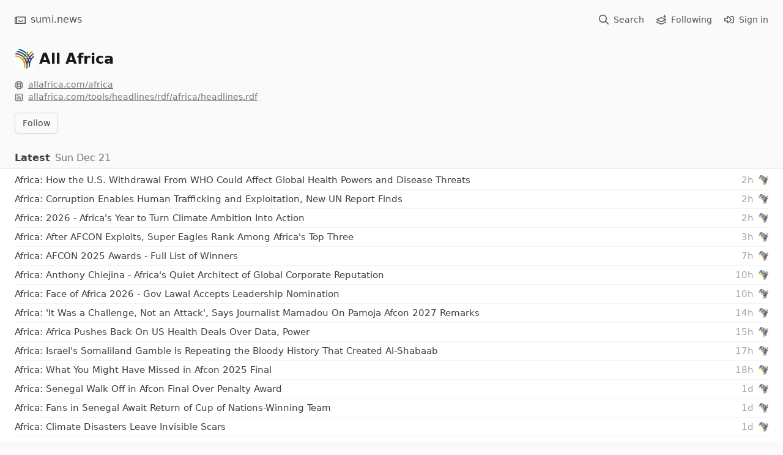

--- FILE ---
content_type: text/html; charset=utf-8
request_url: https://sumi.news/sources/https%3A%2F%2Fallafrica.com%2Ftools%2Fheadlines%2Frdf%2Fafrica%2Fheadlines.rdf?period=latest
body_size: 9386
content:
<!DOCTYPE HTML>
<html><head><title>All Africa RSS Feed | sumi.news</title><meta class="" name="description" content="Read the entire Internet at once – all the news, RSS, and newsletters on one page."><meta class="" charset="UTF-8"><meta class="" name="viewport" content="width=device-width, initial-scale=1"><meta class="" name="mobile-web-app-capable" content="yes"><meta class="" name="apple-mobile-web-app-status-bar-style" content="black-translucent"><link class="" rel="manifest" href="/assets/manifest.json"><link class="" type="text/css" rel="stylesheet" href="/assets/main.min.css?v=20231002"><link class="" rel="icon" type="image/png" href="https://sumi.news/assets/sumi.news-favicon-512x512.png"><link class="" rel="apple-touch-icon" type="image/png" sizes="1080x1080" href="https://sumi.news/assets/sumi.news-1080x1080.png"><meta class="" name="twitter:card" content="summary"><meta class="" name="twitter:title" content="All Africa RSS Feed | sumi.news"><meta class="" name="twitter:description" content="Read the entire Internet at once – all the news, RSS, and newsletters on one page."><meta class="" name="twitter:image" content="https://sumi.news/assets/sumi.news-1080x1080.png"><meta class="" name="twitter:creator" content="@alexmingoia"><meta class="" name="og:image" content="https://sumi.news/assets/sumi.news-1080x1080.png"><meta class="" name="turbo-cache-control" content="no-preview"><script class="" src="/assets/modern/index.js?v=20220920" type="module" defer="defer" data-turbo-track="reload" class=""></script><script class="" src="/assets/legacy/index.js?v=20241130" nomodule="" class="" defer="defer" data-turbo-track="reload" class=""></script></head><body data-controller="timezone" class=" h-full bg-gray-50 dark:bg-gray-950 text-gray-700 dark:text-gray-300 flex flex-col"><header class="flex-none py-2 w-full max-w-screen-xl mx-auto"><nav class="px-4 sm:px-6 flex justify-between"><a class="underline hover:underline hover:decoration-yellow-300 hover:decoration-2 hover:text-gray-900 dark:hover:text-gray-100 inline-flex pr-2.5 py-2.5 items-center no-underline text-gray-600 hover:text-gray-900 dark:text-gray-400 dark:hover:text-gray-100 transition-colors" href="/" title="sumi.news"><span class="text-lg"><svg class="icon" role="img" viewBox="0 0 576 512" width="16" height="16"><path d="m403.69 257.68c-20.8 25-51.5 39.4-84 39.4s-63.2-14.3-84-39.4c-8.5-10.2-23.7-11.5-33.8-3.1-10.2 8.5-11.5 23.6-3.1 33.8 30 36 74.1 56.6 120.9 56.6s90.9-20.6 120.9-56.6c8.5-10.2 7.1-25.3-3.1-33.8-10.1-8.4-25.3-7.1-33.8 3.1zm-355.69 134.32v-248h16v248c0 4.411-3.589 8-8 8s-8-3.589-8-8zm480 8h-416.58c0.374-2.614 0.578-5.283 0.578-8v-280h416zm24-336h-440c-20.858 0-38.643 13.377-45.248 32h-42.752c-13.255 0-24 10.745-24 24v272c0 30.928 25.072 56 56 56h496c13.255 0 24-10.745 24-24v-336c0-13.255-10.745-24-24-24z"></path></svg></span><span class="pl-2">sumi.news</span></a><ul class="flex justify-between items-center relative leading-4 -mr-2.5"><li><a class="underline hover:underline hover:decoration-yellow-300 hover:decoration-2 hover:text-gray-900 dark:hover:text-gray-100 inline-flex p-2.5 items-center no-underline text-gray-600 hover:text-gray-900 dark:text-gray-400 dark:hover:text-gray-100 transition-colors" href="/?search=" title="Search"><svg class="icon" width="16" height="16" xmlns="http://www.w3.org/2000/svg" viewBox="0 0 512 512"><path d="M504.1 471l-134-134C399.1 301.5 415.1 256.8 415.1 208c0-114.9-93.13-208-208-208S-.0002 93.13-.0002 208S93.12 416 207.1 416c48.79 0 93.55-16.91 129-45.04l134 134C475.7 509.7 481.9 512 488 512s12.28-2.344 16.97-7.031C514.3 495.6 514.3 480.4 504.1 471zM48 208c0-88.22 71.78-160 160-160s160 71.78 160 160s-71.78 160-160 160S48 296.2 48 208z"/></svg><span class="hidden md:block md:ml-2 text-sm">Search</span></a></li><li><a class="underline hover:underline hover:decoration-yellow-300 hover:decoration-2 hover:text-gray-900 dark:hover:text-gray-100 inline-flex p-2.5 items-center no-underline text-gray-600 hover:text-gray-900 dark:text-gray-400 dark:hover:text-gray-100 transition-colors" href="/followings" title="Following"><svg class="icon" xmlns="http://www.w3.org/2000/svg" viewBox="0 0 512 512"><path d="M452 60H488C499 60 508 68.95 508 80C508 91.05 499 100 488 100H452V136C452 147 443 156 432 156C420.1 156 412 147 412 136V100H376C364.1 100 356 91.05 356 80C356 68.95 364.1 60 376 60H412V24C412 12.95 420.1 4 432 4C443 4 452 12.95 452 24V60zM280.8 133.1L490.1 222.8C503.4 228.5 512 241.5 512 256C512 270.5 503.4 283.5 490.1 289.2L280.8 378.9C272.1 382.3 264.5 384 256 384C247.5 384 239 382.3 231.2 378.9L21.9 289.2C8.614 283.5 0 270.5 0 256C0 241.5 8.614 228.5 21.9 222.8L231.2 133.1C239 129.7 247.5 128 256 128C264.5 128 272.1 129.7 280.8 133.1V133.1zM66.26 256L250.1 334.8C251.1 335.6 253.1 336 256 336C258 336 260 335.6 261.9 334.8L445.7 256L261.9 177.2C260 176.4 258 176 256 176C253.1 176 251.1 176.4 250.1 177.2L66.26 256zM59.53 350.6C66.15 359.9 65.24 372.3 57.1 380.5L250.1 462.8C251.1 463.6 253.1 464 256 464C258 464 260 463.6 261.9 462.8L452 381.3C447.4 374.4 446.5 365.2 450.5 357.3C456.5 345.4 470.9 340.6 482.7 346.5L491.8 351.1C504.2 357.3 512 369.9 512 383.7C512 398.4 503.3 411.6 489.9 417.3L280.8 506.9C272.1 510.3 264.5 512 256 512C247.5 512 239 510.3 231.2 506.9L22.81 417.6C8.971 411.7 .001 398.1 .001 383C.001 370.9 5.87 359.5 15.76 352.4L26.05 345C36.84 337.3 51.83 339.8 59.53 350.6L59.53 350.6z"/></svg><span class="hidden md:block md:ml-2 text-sm">Following</span></a></li><li><a class="underline hover:underline hover:decoration-yellow-300 hover:decoration-2 hover:text-gray-900 dark:hover:text-gray-100 inline-flex p-2.5 items-center no-underline text-gray-600 hover:text-gray-900 dark:text-gray-400 dark:hover:text-gray-100 transition-colors" href="/sessions/new" title="Sign in"><svg class="icon" role="img" viewBox="0 0 512 512" width="16" height="16" aria-hidden="true" class=""><path d="M144 112v51.6H48c-26.5 0-48 21.5-48 48v88.6c0 26.5 21.5 48 48 48h96v51.6c0 42.6 51.7 64.2 81.9 33.9l144-143.9c18.7-18.7 18.7-49.1 0-67.9l-144-144C195.8 48 144 69.3 144 112zm192 144L192 400v-99.7H48v-88.6h144V112l144 144zm80 192h-84c-6.6 0-12-5.4-12-12v-24c0-6.6 5.4-12 12-12h84c26.5 0 48-21.5 48-48V160c0-26.5-21.5-48-48-48h-84c-6.6 0-12-5.4-12-12V76c0-6.6 5.4-12 12-12h84c53 0 96 43 96 96v192c0 53-43 96-96 96z"></path></svg><span class="hidden md:block md:ml-2 text-sm">Sign in</span></a></li></ul></nav></header><main class="flex flex-col flex-1 w-full"><header class="flex-none max-w-screen-xl mx-auto px-4 sm:px-6 pt-4 w-full"><div class="-mt-6 mb-8 display-standalone"><a class="underline hover:underline hover:decoration-yellow-300 hover:decoration-2 hover:text-gray-900 dark:hover:text-gray-100 text-sm" href="/" onclick="event.preventDefault(); history.back();">← Back to news</a></div><div class="flex items-center mb-2"><div class="rounded-sm bg-gray-300 dark:bg-gray-700 overflow-hidden relative h-8 w-8 mr-2"><a class="underline hover:underline hover:decoration-yellow-300 hover:decoration-2 hover:text-gray-900 dark:hover:text-gray-100 w-full h-full flex items-center justify-center" href="/sources/https%3a%2f%2fallafrica.com%2ftools%2fheadlines%2frdf%2fafrica%2fheadlines.rdf"><img class="w-full h-auto" src="https://img.sumi.news/43JudLbTae29u20q71BDSsamBZFL7W7DaHv58nrRpeQ/fit/64/64/ce/f/aHR0cHM6Ly9jZG4uYWxsYWZyaWNhLmNvbS9zdGF0aWMvaW1hZ2VzL3N0cnVjdHVyZS9hcHBsZS10b3VjaC1pY29uLnBuZw.jpg" title="All Africa" aria-hidden="true" class="" onerror="this.style.display=&#39;none&#39;" alt="All Africa"></a><div class="flex justify-center items-center w-full h-full"><span class="text-white text-sm font-medium uppercase leading-none">A</span></div></div><h1 class="text-2xl font-bold text-gray-900 dark:text-gray-100"><a class="underline hover:underline hover:decoration-yellow-300 hover:decoration-2 hover:text-gray-900 dark:hover:text-gray-100 no-underline" href="/sources/https%3a%2f%2fallafrica.com%2ftools%2fheadlines%2frdf%2fafrica%2fheadlines.rdf"><span class="" id="7DceLgR4szFwWfA8CYJNJt9ma6iYRD5DXzh8ePsZiDtWChLyaCYvVnvoMNZ9PyrAuqDTdQhjtJMBqkRSr7Xqo-feed-name">All Africa</span><span class="hidden"> RSS Feed</span></a></h1></div><p class="text-sm text-gray-500 dark:text-gray-500 text-ellipsis whitespace-nowrap block w-full overflow-hidden mb-2"><ul class="text-gray-500 text-sm"><li><a class="underline hover:underline hover:decoration-yellow-300 hover:decoration-2 hover:text-gray-900 dark:hover:text-gray-100" href="https://allafrica.com/africa/"><svg class="icon" role="img" viewBox="0 0 496 512" width="16" height="16"><path d="M248 8C111 8 0 119 0 256s111 248 248 248 248-111 248-248S385 8 248 8zm179.3 160h-67.2c-6.7-36.5-17.5-68.8-31.2-94.7 42.9 19 77.7 52.7 98.4 94.7zM248 56c18.6 0 48.6 41.2 63.2 112H184.8C199.4 97.2 229.4 56 248 56zM48 256c0-13.7 1.4-27.1 4-40h77.7c-1 13.1-1.7 26.3-1.7 40s.7 26.9 1.7 40H52c-2.6-12.9-4-26.3-4-40zm20.7 88h67.2c6.7 36.5 17.5 68.8 31.2 94.7-42.9-19-77.7-52.7-98.4-94.7zm67.2-176H68.7c20.7-42 55.5-75.7 98.4-94.7-13.7 25.9-24.5 58.2-31.2 94.7zM248 456c-18.6 0-48.6-41.2-63.2-112h126.5c-14.7 70.8-44.7 112-63.3 112zm70.1-160H177.9c-1.1-12.8-1.9-26-1.9-40s.8-27.2 1.9-40h140.3c1.1 12.8 1.9 26 1.9 40s-.9 27.2-2 40zm10.8 142.7c13.7-25.9 24.4-58.2 31.2-94.7h67.2c-20.7 42-55.5 75.7-98.4 94.7zM366.3 296c1-13.1 1.7-26.3 1.7-40s-.7-26.9-1.7-40H444c2.6 12.9 4 26.3 4 40s-1.4 27.1-4 40h-77.7z"></path></svg><span class="ml-2">allafrica.com/africa</span></a></li><li><a class="underline hover:underline hover:decoration-yellow-300 hover:decoration-2 hover:text-gray-900 dark:hover:text-gray-100" href="https://allafrica.com/tools/headlines/rdf/africa/headlines.rdf"><svg class="icon" role="img" viewBox="0 0 448 512" width="16" height="16"><path d="M400 32H48C21.49 32 0 53.49 0 80v352c0 26.51 21.49 48 48 48h352c26.51 0 48-21.49 48-48V80c0-26.51-21.49-48-48-48zm-6 400H54a6 6 0 0 1-6-6V86a6 6 0 0 1 6-6h340a6 6 0 0 1 6 6v340a6 6 0 0 1-6 6zm-218-88c0 22.091-17.909 40-40 40s-40-17.909-40-40 17.909-40 40-40 40 17.909 40 40zm93.566 30.405c-4.774-88.343-75.534-159.193-163.971-163.971-5.22-.282-9.595 3.912-9.595 9.14v27.468c0 4.808 3.709 8.841 8.507 9.153 63.904 4.162 115.127 55.258 119.298 119.298.313 4.798 4.345 8.507 9.153 8.507h27.468c5.228 0 9.422-4.375 9.14-9.595zm82.428.165c-4.796-133.612-112.3-241.744-246.564-246.564-5.159-.185-9.43 3.983-9.43 9.146v27.467c0 4.929 3.906 8.94 8.83 9.142 109.245 4.479 196.93 92.181 201.408 201.408.202 4.925 4.213 8.83 9.142 8.83h27.467c5.164.001 9.332-4.27 9.147-9.429z"></path></svg><span class="ml-2">allafrica.com/tools/headlines/rdf/africa/headlines.rdf</span></a></li></ul></p><div class="my-4 text-sm"><form class="" method="POST" action="/followings/https%3a%2f%2fallafrica.com%2ftools%2fheadlines%2frdf%2fafrica%2fheadlines.rdf?_method=PUT"><input class="rounded-md bg-gray-50 focus:bg-white dark:bg-gray-950 dark:focus:bg-gray-900 border border-gray-300 dark:border-gray-800 focus:border-gray-700 dark:focus:border-gray-300 focus:outline-none focus:ring-1 ring-gray-700 dark:ring-gray-300 dark:placeholder:text-gray-500 py-1.5 px-2.5 shadow-inner-sm shadow-sm dark:shadow-none w-80" type="hidden" name="redirect_url" value="/sources/https%3a%2f%2fallafrica.com%2ftools%2fheadlines%2frdf%2fafrica%2fheadlines.rdf"><button class="rounded-md px-3 py-1.5 bg-gray-50 dark:bg-gray-950 border-gray-300 dark:border-gray-800 hover:border-gray-400 dark:hover:border-gray-600 focus:outline-none focus:ring-2 focus:ring-offset-2 ring-gray-800 dark:ring-gray-300 dark:ring-offset-gray-950 border font-medium transition-colors shadow-sm dark:shadow-none px-2 py-1" type="submit"><span class="inline-flex items-center">Follow</span></button></form></div><ul class="mt-8 pb-2 flex items-end leading-none text-gray-500 dark:text-gray-500"><li class="mr-2"><a class="underline hover:underline hover:decoration-yellow-300 hover:decoration-2 hover:text-gray-900 dark:hover:text-gray-100 font-semibold no-underline text-gray-700 dark:text-gray-200" href="/sources/https%3a%2f%2fallafrica.com%2ftools%2fheadlines%2frdf%2fafrica%2fheadlines.rdf?period=latest">Latest</a></li><li><a class="underline hover:underline hover:decoration-yellow-300 hover:decoration-2 hover:text-gray-900 dark:hover:text-gray-100 no-underline" href="/sources/https%3a%2f%2fallafrica.com%2ftools%2fheadlines%2frdf%2fafrica%2fheadlines.rdf?period=yesterday&amp;before=&amp;after=">Sun Dec 21</a></li></ul></header><div class="flex-1 border-t border-b border-gray-300 dark:border-gray-800 bg-white dark:bg-gray-900"><div class="max-w-screen-xl mx-auto px-4 sm:px-6 pb-12"><div class="pt-1"><div class="px-4 md:px-2 -mx-4 md:-mx-2 md:hover:rounded-md hover:bg-gray-50 dark:hover:bg-gray-800 transition-colors text-[15px] group" datetime="2026-01-20T23:36:44Z"><div class="py-1 border-b border-gray-100 dark:border-gray-800 flex items-center justify-between"><h2 class="flex-auto w-1/2"><a class="underline hover:underline hover:decoration-yellow-300 hover:decoration-2 hover:text-gray-900 dark:hover:text-gray-100 no-underline text-[15px] block w-auto break-words visited:text-gray-400 dark:visited:text-gray-500" href="https://allafrica.com/stories/202601200678.html" rel="nofollow">Africa: How the U.S. Withdrawal From WHO Could Affect Global Health Powers and Disease Threats</a></h2><div class="flex items-center justify-end flex-none ml-4"><a class="underline hover:underline hover:decoration-yellow-300 hover:decoration-2 hover:text-gray-900 dark:hover:text-gray-100 no-underline text-gray-400 dark:text-gray-600" href="https://allafrica.com/stories/202601200678.html" rel="nofollow"><time class="dt-published" datetime="2026-01-20T23:36:44Z" pubdate="" title="2026-01-20T23:36:44Z">2h</time></a><div class="rounded-sm bg-gray-300 dark:bg-gray-700 overflow-hidden relative w-4 h-4 ml-2"><a class="underline hover:underline hover:decoration-yellow-300 hover:decoration-2 hover:text-gray-900 dark:hover:text-gray-100 w-full h-full flex items-center justify-center" href="/sources/https%3a%2f%2fallafrica.com%2ftools%2fheadlines%2frdf%2fafrica%2fheadlines.rdf"><img class="w-full h-auto" src="https://img.sumi.news/43JudLbTae29u20q71BDSsamBZFL7W7DaHv58nrRpeQ/fit/64/64/ce/f/aHR0cHM6Ly9jZG4uYWxsYWZyaWNhLmNvbS9zdGF0aWMvaW1hZ2VzL3N0cnVjdHVyZS9hcHBsZS10b3VjaC1pY29uLnBuZw.jpg" title="" aria-hidden="true" class="" onerror="this.style.display=&#39;none&#39;" alt=""></a><a class="underline hover:underline hover:decoration-yellow-300 hover:decoration-2 hover:text-gray-900 dark:hover:text-gray-100 flex justify-center items-center w-full h-full no-underline hover:no-underline" href="/sources/https%3a%2f%2fallafrica.com%2ftools%2fheadlines%2frdf%2fafrica%2fheadlines.rdf"><span class="text-white text-sm font-medium uppercase leading-none"></span></a></div></div></div></div><div class="px-4 md:px-2 -mx-4 md:-mx-2 md:hover:rounded-md hover:bg-gray-50 dark:hover:bg-gray-800 transition-colors text-[15px] group" datetime="2026-01-20T23:24:51Z"><div class="py-1 border-b border-gray-100 dark:border-gray-800 flex items-center justify-between"><h2 class="flex-auto w-1/2"><a class="underline hover:underline hover:decoration-yellow-300 hover:decoration-2 hover:text-gray-900 dark:hover:text-gray-100 no-underline text-[15px] block w-auto break-words visited:text-gray-400 dark:visited:text-gray-500" href="https://allafrica.com/stories/202601200674.html" rel="nofollow">Africa: Corruption Enables Human Trafficking and Exploitation, New UN Report Finds</a></h2><div class="flex items-center justify-end flex-none ml-4"><a class="underline hover:underline hover:decoration-yellow-300 hover:decoration-2 hover:text-gray-900 dark:hover:text-gray-100 no-underline text-gray-400 dark:text-gray-600" href="https://allafrica.com/stories/202601200674.html" rel="nofollow"><time class="dt-published" datetime="2026-01-20T23:24:51Z" pubdate="" title="2026-01-20T23:24:51Z">2h</time></a><div class="rounded-sm bg-gray-300 dark:bg-gray-700 overflow-hidden relative w-4 h-4 ml-2"><a class="underline hover:underline hover:decoration-yellow-300 hover:decoration-2 hover:text-gray-900 dark:hover:text-gray-100 w-full h-full flex items-center justify-center" href="/sources/https%3a%2f%2fallafrica.com%2ftools%2fheadlines%2frdf%2fafrica%2fheadlines.rdf"><img class="w-full h-auto" src="https://img.sumi.news/43JudLbTae29u20q71BDSsamBZFL7W7DaHv58nrRpeQ/fit/64/64/ce/f/aHR0cHM6Ly9jZG4uYWxsYWZyaWNhLmNvbS9zdGF0aWMvaW1hZ2VzL3N0cnVjdHVyZS9hcHBsZS10b3VjaC1pY29uLnBuZw.jpg" title="" aria-hidden="true" class="" onerror="this.style.display=&#39;none&#39;" alt=""></a><a class="underline hover:underline hover:decoration-yellow-300 hover:decoration-2 hover:text-gray-900 dark:hover:text-gray-100 flex justify-center items-center w-full h-full no-underline hover:no-underline" href="/sources/https%3a%2f%2fallafrica.com%2ftools%2fheadlines%2frdf%2fafrica%2fheadlines.rdf"><span class="text-white text-sm font-medium uppercase leading-none"></span></a></div></div></div></div><div class="px-4 md:px-2 -mx-4 md:-mx-2 md:hover:rounded-md hover:bg-gray-50 dark:hover:bg-gray-800 transition-colors text-[15px] group" datetime="2026-01-20T23:22:11Z"><div class="py-1 border-b border-gray-100 dark:border-gray-800 flex items-center justify-between"><h2 class="flex-auto w-1/2"><a class="underline hover:underline hover:decoration-yellow-300 hover:decoration-2 hover:text-gray-900 dark:hover:text-gray-100 no-underline text-[15px] block w-auto break-words visited:text-gray-400 dark:visited:text-gray-500" href="https://allafrica.com/stories/202601200671.html" rel="nofollow">Africa: 2026 - Africa&#39;s Year to Turn Climate Ambition Into Action</a></h2><div class="flex items-center justify-end flex-none ml-4"><a class="underline hover:underline hover:decoration-yellow-300 hover:decoration-2 hover:text-gray-900 dark:hover:text-gray-100 no-underline text-gray-400 dark:text-gray-600" href="https://allafrica.com/stories/202601200671.html" rel="nofollow"><time class="dt-published" datetime="2026-01-20T23:22:11Z" pubdate="" title="2026-01-20T23:22:11Z">2h</time></a><div class="rounded-sm bg-gray-300 dark:bg-gray-700 overflow-hidden relative w-4 h-4 ml-2"><a class="underline hover:underline hover:decoration-yellow-300 hover:decoration-2 hover:text-gray-900 dark:hover:text-gray-100 w-full h-full flex items-center justify-center" href="/sources/https%3a%2f%2fallafrica.com%2ftools%2fheadlines%2frdf%2fafrica%2fheadlines.rdf"><img class="w-full h-auto" src="https://img.sumi.news/43JudLbTae29u20q71BDSsamBZFL7W7DaHv58nrRpeQ/fit/64/64/ce/f/aHR0cHM6Ly9jZG4uYWxsYWZyaWNhLmNvbS9zdGF0aWMvaW1hZ2VzL3N0cnVjdHVyZS9hcHBsZS10b3VjaC1pY29uLnBuZw.jpg" title="" aria-hidden="true" class="" onerror="this.style.display=&#39;none&#39;" alt=""></a><a class="underline hover:underline hover:decoration-yellow-300 hover:decoration-2 hover:text-gray-900 dark:hover:text-gray-100 flex justify-center items-center w-full h-full no-underline hover:no-underline" href="/sources/https%3a%2f%2fallafrica.com%2ftools%2fheadlines%2frdf%2fafrica%2fheadlines.rdf"><span class="text-white text-sm font-medium uppercase leading-none"></span></a></div></div></div></div><div class="px-4 md:px-2 -mx-4 md:-mx-2 md:hover:rounded-md hover:bg-gray-50 dark:hover:bg-gray-800 transition-colors text-[15px] group" datetime="2026-01-20T22:43:05Z"><div class="py-1 border-b border-gray-100 dark:border-gray-800 flex items-center justify-between"><h2 class="flex-auto w-1/2"><a class="underline hover:underline hover:decoration-yellow-300 hover:decoration-2 hover:text-gray-900 dark:hover:text-gray-100 no-underline text-[15px] block w-auto break-words visited:text-gray-400 dark:visited:text-gray-500" href="https://allafrica.com/stories/202601200657.html" rel="nofollow">Africa: After AFCON Exploits, Super Eagles Rank Among Africa&#39;s Top Three</a></h2><div class="flex items-center justify-end flex-none ml-4"><a class="underline hover:underline hover:decoration-yellow-300 hover:decoration-2 hover:text-gray-900 dark:hover:text-gray-100 no-underline text-gray-400 dark:text-gray-600" href="https://allafrica.com/stories/202601200657.html" rel="nofollow"><time class="dt-published" datetime="2026-01-20T22:43:05Z" pubdate="" title="2026-01-20T22:43:05Z">3h</time></a><div class="rounded-sm bg-gray-300 dark:bg-gray-700 overflow-hidden relative w-4 h-4 ml-2"><a class="underline hover:underline hover:decoration-yellow-300 hover:decoration-2 hover:text-gray-900 dark:hover:text-gray-100 w-full h-full flex items-center justify-center" href="/sources/https%3a%2f%2fallafrica.com%2ftools%2fheadlines%2frdf%2fafrica%2fheadlines.rdf"><img class="w-full h-auto" src="https://img.sumi.news/43JudLbTae29u20q71BDSsamBZFL7W7DaHv58nrRpeQ/fit/64/64/ce/f/aHR0cHM6Ly9jZG4uYWxsYWZyaWNhLmNvbS9zdGF0aWMvaW1hZ2VzL3N0cnVjdHVyZS9hcHBsZS10b3VjaC1pY29uLnBuZw.jpg" title="" aria-hidden="true" class="" onerror="this.style.display=&#39;none&#39;" alt=""></a><a class="underline hover:underline hover:decoration-yellow-300 hover:decoration-2 hover:text-gray-900 dark:hover:text-gray-100 flex justify-center items-center w-full h-full no-underline hover:no-underline" href="/sources/https%3a%2f%2fallafrica.com%2ftools%2fheadlines%2frdf%2fafrica%2fheadlines.rdf"><span class="text-white text-sm font-medium uppercase leading-none"></span></a></div></div></div></div><div class="px-4 md:px-2 -mx-4 md:-mx-2 md:hover:rounded-md hover:bg-gray-50 dark:hover:bg-gray-800 transition-colors text-[15px] group" datetime="2026-01-20T18:23:14Z"><div class="py-1 border-b border-gray-100 dark:border-gray-800 flex items-center justify-between"><h2 class="flex-auto w-1/2"><a class="underline hover:underline hover:decoration-yellow-300 hover:decoration-2 hover:text-gray-900 dark:hover:text-gray-100 no-underline text-[15px] block w-auto break-words visited:text-gray-400 dark:visited:text-gray-500" href="https://allafrica.com/stories/202601200570.html" rel="nofollow">Africa: AFCON 2025 Awards - Full List of Winners</a></h2><div class="flex items-center justify-end flex-none ml-4"><a class="underline hover:underline hover:decoration-yellow-300 hover:decoration-2 hover:text-gray-900 dark:hover:text-gray-100 no-underline text-gray-400 dark:text-gray-600" href="https://allafrica.com/stories/202601200570.html" rel="nofollow"><time class="dt-published" datetime="2026-01-20T18:23:14Z" pubdate="" title="2026-01-20T18:23:14Z">7h</time></a><div class="rounded-sm bg-gray-300 dark:bg-gray-700 overflow-hidden relative w-4 h-4 ml-2"><a class="underline hover:underline hover:decoration-yellow-300 hover:decoration-2 hover:text-gray-900 dark:hover:text-gray-100 w-full h-full flex items-center justify-center" href="/sources/https%3a%2f%2fallafrica.com%2ftools%2fheadlines%2frdf%2fafrica%2fheadlines.rdf"><img class="w-full h-auto" src="https://img.sumi.news/43JudLbTae29u20q71BDSsamBZFL7W7DaHv58nrRpeQ/fit/64/64/ce/f/aHR0cHM6Ly9jZG4uYWxsYWZyaWNhLmNvbS9zdGF0aWMvaW1hZ2VzL3N0cnVjdHVyZS9hcHBsZS10b3VjaC1pY29uLnBuZw.jpg" title="" aria-hidden="true" class="" onerror="this.style.display=&#39;none&#39;" alt=""></a><a class="underline hover:underline hover:decoration-yellow-300 hover:decoration-2 hover:text-gray-900 dark:hover:text-gray-100 flex justify-center items-center w-full h-full no-underline hover:no-underline" href="/sources/https%3a%2f%2fallafrica.com%2ftools%2fheadlines%2frdf%2fafrica%2fheadlines.rdf"><span class="text-white text-sm font-medium uppercase leading-none"></span></a></div></div></div></div><div class="px-4 md:px-2 -mx-4 md:-mx-2 md:hover:rounded-md hover:bg-gray-50 dark:hover:bg-gray-800 transition-colors text-[15px] group" datetime="2026-01-20T16:10:39Z"><div class="py-1 border-b border-gray-100 dark:border-gray-800 flex items-center justify-between"><h2 class="flex-auto w-1/2"><a class="underline hover:underline hover:decoration-yellow-300 hover:decoration-2 hover:text-gray-900 dark:hover:text-gray-100 no-underline text-[15px] block w-auto break-words visited:text-gray-400 dark:visited:text-gray-500" href="https://allafrica.com/stories/202601200475.html" rel="nofollow">Africa: Anthony Chiejina - Africa&#39;s Quiet Architect of Global Corporate Reputation</a></h2><div class="flex items-center justify-end flex-none ml-4"><a class="underline hover:underline hover:decoration-yellow-300 hover:decoration-2 hover:text-gray-900 dark:hover:text-gray-100 no-underline text-gray-400 dark:text-gray-600" href="https://allafrica.com/stories/202601200475.html" rel="nofollow"><time class="dt-published" datetime="2026-01-20T16:10:39Z" pubdate="" title="2026-01-20T16:10:39Z">10h</time></a><div class="rounded-sm bg-gray-300 dark:bg-gray-700 overflow-hidden relative w-4 h-4 ml-2"><a class="underline hover:underline hover:decoration-yellow-300 hover:decoration-2 hover:text-gray-900 dark:hover:text-gray-100 w-full h-full flex items-center justify-center" href="/sources/https%3a%2f%2fallafrica.com%2ftools%2fheadlines%2frdf%2fafrica%2fheadlines.rdf"><img class="w-full h-auto" src="https://img.sumi.news/43JudLbTae29u20q71BDSsamBZFL7W7DaHv58nrRpeQ/fit/64/64/ce/f/aHR0cHM6Ly9jZG4uYWxsYWZyaWNhLmNvbS9zdGF0aWMvaW1hZ2VzL3N0cnVjdHVyZS9hcHBsZS10b3VjaC1pY29uLnBuZw.jpg" title="" aria-hidden="true" class="" onerror="this.style.display=&#39;none&#39;" alt=""></a><a class="underline hover:underline hover:decoration-yellow-300 hover:decoration-2 hover:text-gray-900 dark:hover:text-gray-100 flex justify-center items-center w-full h-full no-underline hover:no-underline" href="/sources/https%3a%2f%2fallafrica.com%2ftools%2fheadlines%2frdf%2fafrica%2fheadlines.rdf"><span class="text-white text-sm font-medium uppercase leading-none"></span></a></div></div></div></div><div class="px-4 md:px-2 -mx-4 md:-mx-2 md:hover:rounded-md hover:bg-gray-50 dark:hover:bg-gray-800 transition-colors text-[15px] group" datetime="2026-01-20T15:20:58Z"><div class="py-1 border-b border-gray-100 dark:border-gray-800 flex items-center justify-between"><h2 class="flex-auto w-1/2"><a class="underline hover:underline hover:decoration-yellow-300 hover:decoration-2 hover:text-gray-900 dark:hover:text-gray-100 no-underline text-[15px] block w-auto break-words visited:text-gray-400 dark:visited:text-gray-500" href="https://allafrica.com/stories/202601200439.html" rel="nofollow">Africa: Face of Africa 2026 - Gov Lawal Accepts Leadership Nomination</a></h2><div class="flex items-center justify-end flex-none ml-4"><a class="underline hover:underline hover:decoration-yellow-300 hover:decoration-2 hover:text-gray-900 dark:hover:text-gray-100 no-underline text-gray-400 dark:text-gray-600" href="https://allafrica.com/stories/202601200439.html" rel="nofollow"><time class="dt-published" datetime="2026-01-20T15:20:58Z" pubdate="" title="2026-01-20T15:20:58Z">10h</time></a><div class="rounded-sm bg-gray-300 dark:bg-gray-700 overflow-hidden relative w-4 h-4 ml-2"><a class="underline hover:underline hover:decoration-yellow-300 hover:decoration-2 hover:text-gray-900 dark:hover:text-gray-100 w-full h-full flex items-center justify-center" href="/sources/https%3a%2f%2fallafrica.com%2ftools%2fheadlines%2frdf%2fafrica%2fheadlines.rdf"><img class="w-full h-auto" src="https://img.sumi.news/43JudLbTae29u20q71BDSsamBZFL7W7DaHv58nrRpeQ/fit/64/64/ce/f/aHR0cHM6Ly9jZG4uYWxsYWZyaWNhLmNvbS9zdGF0aWMvaW1hZ2VzL3N0cnVjdHVyZS9hcHBsZS10b3VjaC1pY29uLnBuZw.jpg" title="" aria-hidden="true" class="" onerror="this.style.display=&#39;none&#39;" alt=""></a><a class="underline hover:underline hover:decoration-yellow-300 hover:decoration-2 hover:text-gray-900 dark:hover:text-gray-100 flex justify-center items-center w-full h-full no-underline hover:no-underline" href="/sources/https%3a%2f%2fallafrica.com%2ftools%2fheadlines%2frdf%2fafrica%2fheadlines.rdf"><span class="text-white text-sm font-medium uppercase leading-none"></span></a></div></div></div></div><div class="px-4 md:px-2 -mx-4 md:-mx-2 md:hover:rounded-md hover:bg-gray-50 dark:hover:bg-gray-800 transition-colors text-[15px] group" datetime="2026-01-20T11:56:23Z"><div class="py-1 border-b border-gray-100 dark:border-gray-800 flex items-center justify-between"><h2 class="flex-auto w-1/2"><a class="underline hover:underline hover:decoration-yellow-300 hover:decoration-2 hover:text-gray-900 dark:hover:text-gray-100 no-underline text-[15px] block w-auto break-words visited:text-gray-400 dark:visited:text-gray-500" href="https://allafrica.com/stories/202601200281.html" rel="nofollow">Africa: &#39;It Was a Challenge, Not an Attack&#39;, Says Journalist Mamadou On Pamoja Afcon 2027 Remarks</a></h2><div class="flex items-center justify-end flex-none ml-4"><a class="underline hover:underline hover:decoration-yellow-300 hover:decoration-2 hover:text-gray-900 dark:hover:text-gray-100 no-underline text-gray-400 dark:text-gray-600" href="https://allafrica.com/stories/202601200281.html" rel="nofollow"><time class="dt-published" datetime="2026-01-20T11:56:23Z" pubdate="" title="2026-01-20T11:56:23Z">14h</time></a><div class="rounded-sm bg-gray-300 dark:bg-gray-700 overflow-hidden relative w-4 h-4 ml-2"><a class="underline hover:underline hover:decoration-yellow-300 hover:decoration-2 hover:text-gray-900 dark:hover:text-gray-100 w-full h-full flex items-center justify-center" href="/sources/https%3a%2f%2fallafrica.com%2ftools%2fheadlines%2frdf%2fafrica%2fheadlines.rdf"><img class="w-full h-auto" src="https://img.sumi.news/43JudLbTae29u20q71BDSsamBZFL7W7DaHv58nrRpeQ/fit/64/64/ce/f/aHR0cHM6Ly9jZG4uYWxsYWZyaWNhLmNvbS9zdGF0aWMvaW1hZ2VzL3N0cnVjdHVyZS9hcHBsZS10b3VjaC1pY29uLnBuZw.jpg" title="" aria-hidden="true" class="" onerror="this.style.display=&#39;none&#39;" alt=""></a><a class="underline hover:underline hover:decoration-yellow-300 hover:decoration-2 hover:text-gray-900 dark:hover:text-gray-100 flex justify-center items-center w-full h-full no-underline hover:no-underline" href="/sources/https%3a%2f%2fallafrica.com%2ftools%2fheadlines%2frdf%2fafrica%2fheadlines.rdf"><span class="text-white text-sm font-medium uppercase leading-none"></span></a></div></div></div></div><div class="px-4 md:px-2 -mx-4 md:-mx-2 md:hover:rounded-md hover:bg-gray-50 dark:hover:bg-gray-800 transition-colors text-[15px] group" datetime="2026-01-20T10:43:49Z"><div class="py-1 border-b border-gray-100 dark:border-gray-800 flex items-center justify-between"><h2 class="flex-auto w-1/2"><a class="underline hover:underline hover:decoration-yellow-300 hover:decoration-2 hover:text-gray-900 dark:hover:text-gray-100 no-underline text-[15px] block w-auto break-words visited:text-gray-400 dark:visited:text-gray-500" href="https://allafrica.com/stories/202601200174.html" rel="nofollow">Africa: Africa Pushes Back On US Health Deals Over Data, Power</a></h2><div class="flex items-center justify-end flex-none ml-4"><a class="underline hover:underline hover:decoration-yellow-300 hover:decoration-2 hover:text-gray-900 dark:hover:text-gray-100 no-underline text-gray-400 dark:text-gray-600" href="https://allafrica.com/stories/202601200174.html" rel="nofollow"><time class="dt-published" datetime="2026-01-20T10:43:49Z" pubdate="" title="2026-01-20T10:43:49Z">15h</time></a><div class="rounded-sm bg-gray-300 dark:bg-gray-700 overflow-hidden relative w-4 h-4 ml-2"><a class="underline hover:underline hover:decoration-yellow-300 hover:decoration-2 hover:text-gray-900 dark:hover:text-gray-100 w-full h-full flex items-center justify-center" href="/sources/https%3a%2f%2fallafrica.com%2ftools%2fheadlines%2frdf%2fafrica%2fheadlines.rdf"><img class="w-full h-auto" src="https://img.sumi.news/43JudLbTae29u20q71BDSsamBZFL7W7DaHv58nrRpeQ/fit/64/64/ce/f/aHR0cHM6Ly9jZG4uYWxsYWZyaWNhLmNvbS9zdGF0aWMvaW1hZ2VzL3N0cnVjdHVyZS9hcHBsZS10b3VjaC1pY29uLnBuZw.jpg" title="" aria-hidden="true" class="" onerror="this.style.display=&#39;none&#39;" alt=""></a><a class="underline hover:underline hover:decoration-yellow-300 hover:decoration-2 hover:text-gray-900 dark:hover:text-gray-100 flex justify-center items-center w-full h-full no-underline hover:no-underline" href="/sources/https%3a%2f%2fallafrica.com%2ftools%2fheadlines%2frdf%2fafrica%2fheadlines.rdf"><span class="text-white text-sm font-medium uppercase leading-none"></span></a></div></div></div></div><div class="px-4 md:px-2 -mx-4 md:-mx-2 md:hover:rounded-md hover:bg-gray-50 dark:hover:bg-gray-800 transition-colors text-[15px] group" datetime="2026-01-20T08:42:13Z"><div class="py-1 border-b border-gray-100 dark:border-gray-800 flex items-center justify-between"><h2 class="flex-auto w-1/2"><a class="underline hover:underline hover:decoration-yellow-300 hover:decoration-2 hover:text-gray-900 dark:hover:text-gray-100 no-underline text-[15px] block w-auto break-words visited:text-gray-400 dark:visited:text-gray-500" href="https://allafrica.com/stories/202601200072.html" rel="nofollow">Africa: Israel&#39;s Somaliland Gamble Is Repeating the Bloody History That Created Al-Shabaab</a></h2><div class="flex items-center justify-end flex-none ml-4"><a class="underline hover:underline hover:decoration-yellow-300 hover:decoration-2 hover:text-gray-900 dark:hover:text-gray-100 no-underline text-gray-400 dark:text-gray-600" href="https://allafrica.com/stories/202601200072.html" rel="nofollow"><time class="dt-published" datetime="2026-01-20T08:42:13Z" pubdate="" title="2026-01-20T08:42:13Z">17h</time></a><div class="rounded-sm bg-gray-300 dark:bg-gray-700 overflow-hidden relative w-4 h-4 ml-2"><a class="underline hover:underline hover:decoration-yellow-300 hover:decoration-2 hover:text-gray-900 dark:hover:text-gray-100 w-full h-full flex items-center justify-center" href="/sources/https%3a%2f%2fallafrica.com%2ftools%2fheadlines%2frdf%2fafrica%2fheadlines.rdf"><img class="w-full h-auto" src="https://img.sumi.news/43JudLbTae29u20q71BDSsamBZFL7W7DaHv58nrRpeQ/fit/64/64/ce/f/aHR0cHM6Ly9jZG4uYWxsYWZyaWNhLmNvbS9zdGF0aWMvaW1hZ2VzL3N0cnVjdHVyZS9hcHBsZS10b3VjaC1pY29uLnBuZw.jpg" title="" aria-hidden="true" class="" onerror="this.style.display=&#39;none&#39;" alt=""></a><a class="underline hover:underline hover:decoration-yellow-300 hover:decoration-2 hover:text-gray-900 dark:hover:text-gray-100 flex justify-center items-center w-full h-full no-underline hover:no-underline" href="/sources/https%3a%2f%2fallafrica.com%2ftools%2fheadlines%2frdf%2fafrica%2fheadlines.rdf"><span class="text-white text-sm font-medium uppercase leading-none"></span></a></div></div></div></div><div class="px-4 md:px-2 -mx-4 md:-mx-2 md:hover:rounded-md hover:bg-gray-50 dark:hover:bg-gray-800 transition-colors text-[15px] group" datetime="2026-01-20T07:21:48Z"><div class="py-1 border-b border-gray-100 dark:border-gray-800 flex items-center justify-between"><h2 class="flex-auto w-1/2"><a class="underline hover:underline hover:decoration-yellow-300 hover:decoration-2 hover:text-gray-900 dark:hover:text-gray-100 no-underline text-[15px] block w-auto break-words visited:text-gray-400 dark:visited:text-gray-500" href="https://allafrica.com/stories/202601200011.html" rel="nofollow">Africa: What You Might Have Missed in Afcon 2025 Final</a></h2><div class="flex items-center justify-end flex-none ml-4"><a class="underline hover:underline hover:decoration-yellow-300 hover:decoration-2 hover:text-gray-900 dark:hover:text-gray-100 no-underline text-gray-400 dark:text-gray-600" href="https://allafrica.com/stories/202601200011.html" rel="nofollow"><time class="dt-published" datetime="2026-01-20T07:21:48Z" pubdate="" title="2026-01-20T07:21:48Z">18h</time></a><div class="rounded-sm bg-gray-300 dark:bg-gray-700 overflow-hidden relative w-4 h-4 ml-2"><a class="underline hover:underline hover:decoration-yellow-300 hover:decoration-2 hover:text-gray-900 dark:hover:text-gray-100 w-full h-full flex items-center justify-center" href="/sources/https%3a%2f%2fallafrica.com%2ftools%2fheadlines%2frdf%2fafrica%2fheadlines.rdf"><img class="w-full h-auto" src="https://img.sumi.news/43JudLbTae29u20q71BDSsamBZFL7W7DaHv58nrRpeQ/fit/64/64/ce/f/aHR0cHM6Ly9jZG4uYWxsYWZyaWNhLmNvbS9zdGF0aWMvaW1hZ2VzL3N0cnVjdHVyZS9hcHBsZS10b3VjaC1pY29uLnBuZw.jpg" title="" aria-hidden="true" class="" onerror="this.style.display=&#39;none&#39;" alt=""></a><a class="underline hover:underline hover:decoration-yellow-300 hover:decoration-2 hover:text-gray-900 dark:hover:text-gray-100 flex justify-center items-center w-full h-full no-underline hover:no-underline" href="/sources/https%3a%2f%2fallafrica.com%2ftools%2fheadlines%2frdf%2fafrica%2fheadlines.rdf"><span class="text-white text-sm font-medium uppercase leading-none"></span></a></div></div></div></div><div class="px-4 md:px-2 -mx-4 md:-mx-2 md:hover:rounded-md hover:bg-gray-50 dark:hover:bg-gray-800 transition-colors text-[15px] group" datetime="2026-01-19T23:56:28Z"><div class="py-1 border-b border-gray-100 dark:border-gray-800 flex items-center justify-between"><h2 class="flex-auto w-1/2"><a class="underline hover:underline hover:decoration-yellow-300 hover:decoration-2 hover:text-gray-900 dark:hover:text-gray-100 no-underline text-[15px] block w-auto break-words visited:text-gray-400 dark:visited:text-gray-500" href="https://allafrica.com/stories/202601190445.html" rel="nofollow">Africa: Senegal Walk Off in Afcon Final Over Penalty Award</a></h2><div class="flex items-center justify-end flex-none ml-4"><a class="underline hover:underline hover:decoration-yellow-300 hover:decoration-2 hover:text-gray-900 dark:hover:text-gray-100 no-underline text-gray-400 dark:text-gray-600" href="https://allafrica.com/stories/202601190445.html" rel="nofollow"><time class="dt-published" datetime="2026-01-19T23:56:28Z" pubdate="" title="2026-01-19T23:56:28Z">1d</time></a><div class="rounded-sm bg-gray-300 dark:bg-gray-700 overflow-hidden relative w-4 h-4 ml-2"><a class="underline hover:underline hover:decoration-yellow-300 hover:decoration-2 hover:text-gray-900 dark:hover:text-gray-100 w-full h-full flex items-center justify-center" href="/sources/https%3a%2f%2fallafrica.com%2ftools%2fheadlines%2frdf%2fafrica%2fheadlines.rdf"><img class="w-full h-auto" src="https://img.sumi.news/43JudLbTae29u20q71BDSsamBZFL7W7DaHv58nrRpeQ/fit/64/64/ce/f/aHR0cHM6Ly9jZG4uYWxsYWZyaWNhLmNvbS9zdGF0aWMvaW1hZ2VzL3N0cnVjdHVyZS9hcHBsZS10b3VjaC1pY29uLnBuZw.jpg" title="" aria-hidden="true" class="" onerror="this.style.display=&#39;none&#39;" alt=""></a><a class="underline hover:underline hover:decoration-yellow-300 hover:decoration-2 hover:text-gray-900 dark:hover:text-gray-100 flex justify-center items-center w-full h-full no-underline hover:no-underline" href="/sources/https%3a%2f%2fallafrica.com%2ftools%2fheadlines%2frdf%2fafrica%2fheadlines.rdf"><span class="text-white text-sm font-medium uppercase leading-none"></span></a></div></div></div></div><div class="px-4 md:px-2 -mx-4 md:-mx-2 md:hover:rounded-md hover:bg-gray-50 dark:hover:bg-gray-800 transition-colors text-[15px] group" datetime="2026-01-19T23:37:27Z"><div class="py-1 border-b border-gray-100 dark:border-gray-800 flex items-center justify-between"><h2 class="flex-auto w-1/2"><a class="underline hover:underline hover:decoration-yellow-300 hover:decoration-2 hover:text-gray-900 dark:hover:text-gray-100 no-underline text-[15px] block w-auto break-words visited:text-gray-400 dark:visited:text-gray-500" href="https://allafrica.com/stories/202601190441.html" rel="nofollow">Africa: Fans in Senegal Await Return of Cup of Nations-Winning Team</a></h2><div class="flex items-center justify-end flex-none ml-4"><a class="underline hover:underline hover:decoration-yellow-300 hover:decoration-2 hover:text-gray-900 dark:hover:text-gray-100 no-underline text-gray-400 dark:text-gray-600" href="https://allafrica.com/stories/202601190441.html" rel="nofollow"><time class="dt-published" datetime="2026-01-19T23:37:27Z" pubdate="" title="2026-01-19T23:37:27Z">1d</time></a><div class="rounded-sm bg-gray-300 dark:bg-gray-700 overflow-hidden relative w-4 h-4 ml-2"><a class="underline hover:underline hover:decoration-yellow-300 hover:decoration-2 hover:text-gray-900 dark:hover:text-gray-100 w-full h-full flex items-center justify-center" href="/sources/https%3a%2f%2fallafrica.com%2ftools%2fheadlines%2frdf%2fafrica%2fheadlines.rdf"><img class="w-full h-auto" src="https://img.sumi.news/43JudLbTae29u20q71BDSsamBZFL7W7DaHv58nrRpeQ/fit/64/64/ce/f/aHR0cHM6Ly9jZG4uYWxsYWZyaWNhLmNvbS9zdGF0aWMvaW1hZ2VzL3N0cnVjdHVyZS9hcHBsZS10b3VjaC1pY29uLnBuZw.jpg" title="" aria-hidden="true" class="" onerror="this.style.display=&#39;none&#39;" alt=""></a><a class="underline hover:underline hover:decoration-yellow-300 hover:decoration-2 hover:text-gray-900 dark:hover:text-gray-100 flex justify-center items-center w-full h-full no-underline hover:no-underline" href="/sources/https%3a%2f%2fallafrica.com%2ftools%2fheadlines%2frdf%2fafrica%2fheadlines.rdf"><span class="text-white text-sm font-medium uppercase leading-none"></span></a></div></div></div></div><div class="px-4 md:px-2 -mx-4 md:-mx-2 md:hover:rounded-md hover:bg-gray-50 dark:hover:bg-gray-800 transition-colors text-[15px] group" datetime="2026-01-19T23:31:46Z"><div class="py-1 border-b border-gray-100 dark:border-gray-800 flex items-center justify-between"><h2 class="flex-auto w-1/2"><a class="underline hover:underline hover:decoration-yellow-300 hover:decoration-2 hover:text-gray-900 dark:hover:text-gray-100 no-underline text-[15px] block w-auto break-words visited:text-gray-400 dark:visited:text-gray-500" href="https://allafrica.com/stories/202601190438.html" rel="nofollow">Africa: Climate Disasters Leave Invisible Scars</a></h2><div class="flex items-center justify-end flex-none ml-4"><a class="underline hover:underline hover:decoration-yellow-300 hover:decoration-2 hover:text-gray-900 dark:hover:text-gray-100 no-underline text-gray-400 dark:text-gray-600" href="https://allafrica.com/stories/202601190438.html" rel="nofollow"><time class="dt-published" datetime="2026-01-19T23:31:46Z" pubdate="" title="2026-01-19T23:31:46Z">1d</time></a><div class="rounded-sm bg-gray-300 dark:bg-gray-700 overflow-hidden relative w-4 h-4 ml-2"><a class="underline hover:underline hover:decoration-yellow-300 hover:decoration-2 hover:text-gray-900 dark:hover:text-gray-100 w-full h-full flex items-center justify-center" href="/sources/https%3a%2f%2fallafrica.com%2ftools%2fheadlines%2frdf%2fafrica%2fheadlines.rdf"><img class="w-full h-auto" src="https://img.sumi.news/43JudLbTae29u20q71BDSsamBZFL7W7DaHv58nrRpeQ/fit/64/64/ce/f/aHR0cHM6Ly9jZG4uYWxsYWZyaWNhLmNvbS9zdGF0aWMvaW1hZ2VzL3N0cnVjdHVyZS9hcHBsZS10b3VjaC1pY29uLnBuZw.jpg" title="" aria-hidden="true" class="" onerror="this.style.display=&#39;none&#39;" alt=""></a><a class="underline hover:underline hover:decoration-yellow-300 hover:decoration-2 hover:text-gray-900 dark:hover:text-gray-100 flex justify-center items-center w-full h-full no-underline hover:no-underline" href="/sources/https%3a%2f%2fallafrica.com%2ftools%2fheadlines%2frdf%2fafrica%2fheadlines.rdf"><span class="text-white text-sm font-medium uppercase leading-none"></span></a></div></div></div></div><div class="px-4 md:px-2 -mx-4 md:-mx-2 md:hover:rounded-md hover:bg-gray-50 dark:hover:bg-gray-800 transition-colors text-[15px] group" datetime="2026-01-19T23:25:13Z"><div class="py-1 border-b border-gray-100 dark:border-gray-800 flex items-center justify-between"><h2 class="flex-auto w-1/2"><a class="underline hover:underline hover:decoration-yellow-300 hover:decoration-2 hover:text-gray-900 dark:hover:text-gray-100 no-underline text-[15px] block w-auto break-words visited:text-gray-400 dark:visited:text-gray-500" href="https://allafrica.com/stories/202601190433.html" rel="nofollow">Africa: Nigeria Beat Egypt in Shootout to Claim Third Place At Africa Cup of Nations</a></h2><div class="flex items-center justify-end flex-none ml-4"><a class="underline hover:underline hover:decoration-yellow-300 hover:decoration-2 hover:text-gray-900 dark:hover:text-gray-100 no-underline text-gray-400 dark:text-gray-600" href="https://allafrica.com/stories/202601190433.html" rel="nofollow"><time class="dt-published" datetime="2026-01-19T23:25:13Z" pubdate="" title="2026-01-19T23:25:13Z">1d</time></a><div class="rounded-sm bg-gray-300 dark:bg-gray-700 overflow-hidden relative w-4 h-4 ml-2"><a class="underline hover:underline hover:decoration-yellow-300 hover:decoration-2 hover:text-gray-900 dark:hover:text-gray-100 w-full h-full flex items-center justify-center" href="/sources/https%3a%2f%2fallafrica.com%2ftools%2fheadlines%2frdf%2fafrica%2fheadlines.rdf"><img class="w-full h-auto" src="https://img.sumi.news/43JudLbTae29u20q71BDSsamBZFL7W7DaHv58nrRpeQ/fit/64/64/ce/f/aHR0cHM6Ly9jZG4uYWxsYWZyaWNhLmNvbS9zdGF0aWMvaW1hZ2VzL3N0cnVjdHVyZS9hcHBsZS10b3VjaC1pY29uLnBuZw.jpg" title="" aria-hidden="true" class="" onerror="this.style.display=&#39;none&#39;" alt=""></a><a class="underline hover:underline hover:decoration-yellow-300 hover:decoration-2 hover:text-gray-900 dark:hover:text-gray-100 flex justify-center items-center w-full h-full no-underline hover:no-underline" href="/sources/https%3a%2f%2fallafrica.com%2ftools%2fheadlines%2frdf%2fafrica%2fheadlines.rdf"><span class="text-white text-sm font-medium uppercase leading-none"></span></a></div></div></div></div><div class="px-4 md:px-2 -mx-4 md:-mx-2 md:hover:rounded-md hover:bg-gray-50 dark:hover:bg-gray-800 transition-colors text-[15px] group" datetime="2026-01-19T21:18:09Z"><div class="py-1 border-b border-gray-100 dark:border-gray-800 flex items-center justify-between"><h2 class="flex-auto w-1/2"><a class="underline hover:underline hover:decoration-yellow-300 hover:decoration-2 hover:text-gray-900 dark:hover:text-gray-100 no-underline text-[15px] block w-auto break-words visited:text-gray-400 dark:visited:text-gray-500" href="https://allafrica.com/stories/202601190365.html" rel="nofollow">Africa: Dynamics of 60 Years of Recidivist Political Instability</a></h2><div class="flex items-center justify-end flex-none ml-4"><a class="underline hover:underline hover:decoration-yellow-300 hover:decoration-2 hover:text-gray-900 dark:hover:text-gray-100 no-underline text-gray-400 dark:text-gray-600" href="https://allafrica.com/stories/202601190365.html" rel="nofollow"><time class="dt-published" datetime="2026-01-19T21:18:09Z" pubdate="" title="2026-01-19T21:18:09Z">1d</time></a><div class="rounded-sm bg-gray-300 dark:bg-gray-700 overflow-hidden relative w-4 h-4 ml-2"><a class="underline hover:underline hover:decoration-yellow-300 hover:decoration-2 hover:text-gray-900 dark:hover:text-gray-100 w-full h-full flex items-center justify-center" href="/sources/https%3a%2f%2fallafrica.com%2ftools%2fheadlines%2frdf%2fafrica%2fheadlines.rdf"><img class="w-full h-auto" src="https://img.sumi.news/43JudLbTae29u20q71BDSsamBZFL7W7DaHv58nrRpeQ/fit/64/64/ce/f/aHR0cHM6Ly9jZG4uYWxsYWZyaWNhLmNvbS9zdGF0aWMvaW1hZ2VzL3N0cnVjdHVyZS9hcHBsZS10b3VjaC1pY29uLnBuZw.jpg" title="" aria-hidden="true" class="" onerror="this.style.display=&#39;none&#39;" alt=""></a><a class="underline hover:underline hover:decoration-yellow-300 hover:decoration-2 hover:text-gray-900 dark:hover:text-gray-100 flex justify-center items-center w-full h-full no-underline hover:no-underline" href="/sources/https%3a%2f%2fallafrica.com%2ftools%2fheadlines%2frdf%2fafrica%2fheadlines.rdf"><span class="text-white text-sm font-medium uppercase leading-none"></span></a></div></div></div></div><div class="px-4 md:px-2 -mx-4 md:-mx-2 md:hover:rounded-md hover:bg-gray-50 dark:hover:bg-gray-800 transition-colors text-[15px] group" datetime="2026-01-19T20:30:49Z"><div class="py-1 border-b border-gray-100 dark:border-gray-800 flex items-center justify-between"><h2 class="flex-auto w-1/2"><a class="underline hover:underline hover:decoration-yellow-300 hover:decoration-2 hover:text-gray-900 dark:hover:text-gray-100 no-underline text-[15px] block w-auto break-words visited:text-gray-400 dark:visited:text-gray-500" href="https://allafrica.com/stories/202601190302.html" rel="nofollow">Africa: Africa Should Watch the West Carefully--Not Cheer, Not Panic, but Prepare</a></h2><div class="flex items-center justify-end flex-none ml-4"><a class="underline hover:underline hover:decoration-yellow-300 hover:decoration-2 hover:text-gray-900 dark:hover:text-gray-100 no-underline text-gray-400 dark:text-gray-600" href="https://allafrica.com/stories/202601190302.html" rel="nofollow"><time class="dt-published" datetime="2026-01-19T20:30:49Z" pubdate="" title="2026-01-19T20:30:49Z">1d</time></a><div class="rounded-sm bg-gray-300 dark:bg-gray-700 overflow-hidden relative w-4 h-4 ml-2"><a class="underline hover:underline hover:decoration-yellow-300 hover:decoration-2 hover:text-gray-900 dark:hover:text-gray-100 w-full h-full flex items-center justify-center" href="/sources/https%3a%2f%2fallafrica.com%2ftools%2fheadlines%2frdf%2fafrica%2fheadlines.rdf"><img class="w-full h-auto" src="https://img.sumi.news/43JudLbTae29u20q71BDSsamBZFL7W7DaHv58nrRpeQ/fit/64/64/ce/f/aHR0cHM6Ly9jZG4uYWxsYWZyaWNhLmNvbS9zdGF0aWMvaW1hZ2VzL3N0cnVjdHVyZS9hcHBsZS10b3VjaC1pY29uLnBuZw.jpg" title="" aria-hidden="true" class="" onerror="this.style.display=&#39;none&#39;" alt=""></a><a class="underline hover:underline hover:decoration-yellow-300 hover:decoration-2 hover:text-gray-900 dark:hover:text-gray-100 flex justify-center items-center w-full h-full no-underline hover:no-underline" href="/sources/https%3a%2f%2fallafrica.com%2ftools%2fheadlines%2frdf%2fafrica%2fheadlines.rdf"><span class="text-white text-sm font-medium uppercase leading-none"></span></a></div></div></div></div><div class="px-4 md:px-2 -mx-4 md:-mx-2 md:hover:rounded-md hover:bg-gray-50 dark:hover:bg-gray-800 transition-colors text-[15px] group" datetime="2026-01-19T16:53:34Z"><div class="py-1 border-b border-gray-100 dark:border-gray-800 flex items-center justify-between"><h2 class="flex-auto w-1/2"><a class="underline hover:underline hover:decoration-yellow-300 hover:decoration-2 hover:text-gray-900 dark:hover:text-gray-100 no-underline text-[15px] block w-auto break-words visited:text-gray-400 dark:visited:text-gray-500" href="https://allafrica.com/stories/202601190207.html" rel="nofollow">Africa: 2025 - A Year of Historic Global Health Milestones and Challenges</a></h2><div class="flex items-center justify-end flex-none ml-4"><a class="underline hover:underline hover:decoration-yellow-300 hover:decoration-2 hover:text-gray-900 dark:hover:text-gray-100 no-underline text-gray-400 dark:text-gray-600" href="https://allafrica.com/stories/202601190207.html" rel="nofollow"><time class="dt-published" datetime="2026-01-19T16:53:34Z" pubdate="" title="2026-01-19T16:53:34Z">1d</time></a><div class="rounded-sm bg-gray-300 dark:bg-gray-700 overflow-hidden relative w-4 h-4 ml-2"><a class="underline hover:underline hover:decoration-yellow-300 hover:decoration-2 hover:text-gray-900 dark:hover:text-gray-100 w-full h-full flex items-center justify-center" href="/sources/https%3a%2f%2fallafrica.com%2ftools%2fheadlines%2frdf%2fafrica%2fheadlines.rdf"><img class="w-full h-auto" src="https://img.sumi.news/43JudLbTae29u20q71BDSsamBZFL7W7DaHv58nrRpeQ/fit/64/64/ce/f/aHR0cHM6Ly9jZG4uYWxsYWZyaWNhLmNvbS9zdGF0aWMvaW1hZ2VzL3N0cnVjdHVyZS9hcHBsZS10b3VjaC1pY29uLnBuZw.jpg" title="" aria-hidden="true" class="" onerror="this.style.display=&#39;none&#39;" alt=""></a><a class="underline hover:underline hover:decoration-yellow-300 hover:decoration-2 hover:text-gray-900 dark:hover:text-gray-100 flex justify-center items-center w-full h-full no-underline hover:no-underline" href="/sources/https%3a%2f%2fallafrica.com%2ftools%2fheadlines%2frdf%2fafrica%2fheadlines.rdf"><span class="text-white text-sm font-medium uppercase leading-none"></span></a></div></div></div></div><div class="px-4 md:px-2 -mx-4 md:-mx-2 md:hover:rounded-md hover:bg-gray-50 dark:hover:bg-gray-800 transition-colors text-[15px] group" datetime="2026-01-19T11:03:26Z"><div class="py-1 border-b border-gray-100 dark:border-gray-800 flex items-center justify-between"><h2 class="flex-auto w-1/2"><a class="underline hover:underline hover:decoration-yellow-300 hover:decoration-2 hover:text-gray-900 dark:hover:text-gray-100 no-underline text-[15px] block w-auto break-words visited:text-gray-400 dark:visited:text-gray-500" href="https://allafrica.com/stories/202601190152.html" rel="nofollow">Africa: No Visas, One Africa</a></h2><div class="flex items-center justify-end flex-none ml-4"><a class="underline hover:underline hover:decoration-yellow-300 hover:decoration-2 hover:text-gray-900 dark:hover:text-gray-100 no-underline text-gray-400 dark:text-gray-600" href="https://allafrica.com/stories/202601190152.html" rel="nofollow"><time class="dt-published" datetime="2026-01-19T11:03:26Z" pubdate="" title="2026-01-19T11:03:26Z">1d</time></a><div class="rounded-sm bg-gray-300 dark:bg-gray-700 overflow-hidden relative w-4 h-4 ml-2"><a class="underline hover:underline hover:decoration-yellow-300 hover:decoration-2 hover:text-gray-900 dark:hover:text-gray-100 w-full h-full flex items-center justify-center" href="/sources/https%3a%2f%2fallafrica.com%2ftools%2fheadlines%2frdf%2fafrica%2fheadlines.rdf"><img class="w-full h-auto" src="https://img.sumi.news/43JudLbTae29u20q71BDSsamBZFL7W7DaHv58nrRpeQ/fit/64/64/ce/f/aHR0cHM6Ly9jZG4uYWxsYWZyaWNhLmNvbS9zdGF0aWMvaW1hZ2VzL3N0cnVjdHVyZS9hcHBsZS10b3VjaC1pY29uLnBuZw.jpg" title="" aria-hidden="true" class="" onerror="this.style.display=&#39;none&#39;" alt=""></a><a class="underline hover:underline hover:decoration-yellow-300 hover:decoration-2 hover:text-gray-900 dark:hover:text-gray-100 flex justify-center items-center w-full h-full no-underline hover:no-underline" href="/sources/https%3a%2f%2fallafrica.com%2ftools%2fheadlines%2frdf%2fafrica%2fheadlines.rdf"><span class="text-white text-sm font-medium uppercase leading-none"></span></a></div></div></div></div><div class="px-4 md:px-2 -mx-4 md:-mx-2 md:hover:rounded-md hover:bg-gray-50 dark:hover:bg-gray-800 transition-colors text-[15px] group" datetime="2026-01-19T10:47:11Z"><div class="py-1 border-b border-gray-100 dark:border-gray-800 flex items-center justify-between"><h2 class="flex-auto w-1/2"><a class="underline hover:underline hover:decoration-yellow-300 hover:decoration-2 hover:text-gray-900 dark:hover:text-gray-100 no-underline text-[15px] block w-auto break-words visited:text-gray-400 dark:visited:text-gray-500" href="https://allafrica.com/stories/202601190125.html" rel="nofollow">Africa: AU Commission Chairperson Congratulates Senegal On Africa Cup of Nations Triumph</a></h2><div class="flex items-center justify-end flex-none ml-4"><a class="underline hover:underline hover:decoration-yellow-300 hover:decoration-2 hover:text-gray-900 dark:hover:text-gray-100 no-underline text-gray-400 dark:text-gray-600" href="https://allafrica.com/stories/202601190125.html" rel="nofollow"><time class="dt-published" datetime="2026-01-19T10:47:11Z" pubdate="" title="2026-01-19T10:47:11Z">1d</time></a><div class="rounded-sm bg-gray-300 dark:bg-gray-700 overflow-hidden relative w-4 h-4 ml-2"><a class="underline hover:underline hover:decoration-yellow-300 hover:decoration-2 hover:text-gray-900 dark:hover:text-gray-100 w-full h-full flex items-center justify-center" href="/sources/https%3a%2f%2fallafrica.com%2ftools%2fheadlines%2frdf%2fafrica%2fheadlines.rdf"><img class="w-full h-auto" src="https://img.sumi.news/43JudLbTae29u20q71BDSsamBZFL7W7DaHv58nrRpeQ/fit/64/64/ce/f/aHR0cHM6Ly9jZG4uYWxsYWZyaWNhLmNvbS9zdGF0aWMvaW1hZ2VzL3N0cnVjdHVyZS9hcHBsZS10b3VjaC1pY29uLnBuZw.jpg" title="" aria-hidden="true" class="" onerror="this.style.display=&#39;none&#39;" alt=""></a><a class="underline hover:underline hover:decoration-yellow-300 hover:decoration-2 hover:text-gray-900 dark:hover:text-gray-100 flex justify-center items-center w-full h-full no-underline hover:no-underline" href="/sources/https%3a%2f%2fallafrica.com%2ftools%2fheadlines%2frdf%2fafrica%2fheadlines.rdf"><span class="text-white text-sm font-medium uppercase leading-none"></span></a></div></div></div></div><div class="px-4 md:px-2 -mx-4 md:-mx-2 md:hover:rounded-md hover:bg-gray-50 dark:hover:bg-gray-800 transition-colors text-[15px] group" datetime="2026-01-19T10:41:29Z"><div class="py-1 border-b border-gray-100 dark:border-gray-800 flex items-center justify-between"><h2 class="flex-auto w-1/2"><a class="underline hover:underline hover:decoration-yellow-300 hover:decoration-2 hover:text-gray-900 dark:hover:text-gray-100 no-underline text-[15px] block w-auto break-words visited:text-gray-400 dark:visited:text-gray-500" href="https://allafrica.com/stories/202601190115.html" rel="nofollow">Africa: UBA Foundation Extends Aid to Vulnerable Communities Across Africa</a></h2><div class="flex items-center justify-end flex-none ml-4"><a class="underline hover:underline hover:decoration-yellow-300 hover:decoration-2 hover:text-gray-900 dark:hover:text-gray-100 no-underline text-gray-400 dark:text-gray-600" href="https://allafrica.com/stories/202601190115.html" rel="nofollow"><time class="dt-published" datetime="2026-01-19T10:41:29Z" pubdate="" title="2026-01-19T10:41:29Z">1d</time></a><div class="rounded-sm bg-gray-300 dark:bg-gray-700 overflow-hidden relative w-4 h-4 ml-2"><a class="underline hover:underline hover:decoration-yellow-300 hover:decoration-2 hover:text-gray-900 dark:hover:text-gray-100 w-full h-full flex items-center justify-center" href="/sources/https%3a%2f%2fallafrica.com%2ftools%2fheadlines%2frdf%2fafrica%2fheadlines.rdf"><img class="w-full h-auto" src="https://img.sumi.news/43JudLbTae29u20q71BDSsamBZFL7W7DaHv58nrRpeQ/fit/64/64/ce/f/aHR0cHM6Ly9jZG4uYWxsYWZyaWNhLmNvbS9zdGF0aWMvaW1hZ2VzL3N0cnVjdHVyZS9hcHBsZS10b3VjaC1pY29uLnBuZw.jpg" title="" aria-hidden="true" class="" onerror="this.style.display=&#39;none&#39;" alt=""></a><a class="underline hover:underline hover:decoration-yellow-300 hover:decoration-2 hover:text-gray-900 dark:hover:text-gray-100 flex justify-center items-center w-full h-full no-underline hover:no-underline" href="/sources/https%3a%2f%2fallafrica.com%2ftools%2fheadlines%2frdf%2fafrica%2fheadlines.rdf"><span class="text-white text-sm font-medium uppercase leading-none"></span></a></div></div></div></div><div class="px-4 md:px-2 -mx-4 md:-mx-2 md:hover:rounded-md hover:bg-gray-50 dark:hover:bg-gray-800 transition-colors text-[15px] group" datetime="2026-01-19T10:07:11Z"><div class="py-1 border-b border-gray-100 dark:border-gray-800 flex items-center justify-between"><h2 class="flex-auto w-1/2"><a class="underline hover:underline hover:decoration-yellow-300 hover:decoration-2 hover:text-gray-900 dark:hover:text-gray-100 no-underline text-[15px] block w-auto break-words visited:text-gray-400 dark:visited:text-gray-500" href="https://allafrica.com/stories/202601190076.html" rel="nofollow">Africa: AU Congratulates Senegal On Winning AFCON 2026</a></h2><div class="flex items-center justify-end flex-none ml-4"><a class="underline hover:underline hover:decoration-yellow-300 hover:decoration-2 hover:text-gray-900 dark:hover:text-gray-100 no-underline text-gray-400 dark:text-gray-600" href="https://allafrica.com/stories/202601190076.html" rel="nofollow"><time class="dt-published" datetime="2026-01-19T10:07:11Z" pubdate="" title="2026-01-19T10:07:11Z">1d</time></a><div class="rounded-sm bg-gray-300 dark:bg-gray-700 overflow-hidden relative w-4 h-4 ml-2"><a class="underline hover:underline hover:decoration-yellow-300 hover:decoration-2 hover:text-gray-900 dark:hover:text-gray-100 w-full h-full flex items-center justify-center" href="/sources/https%3a%2f%2fallafrica.com%2ftools%2fheadlines%2frdf%2fafrica%2fheadlines.rdf"><img class="w-full h-auto" src="https://img.sumi.news/43JudLbTae29u20q71BDSsamBZFL7W7DaHv58nrRpeQ/fit/64/64/ce/f/aHR0cHM6Ly9jZG4uYWxsYWZyaWNhLmNvbS9zdGF0aWMvaW1hZ2VzL3N0cnVjdHVyZS9hcHBsZS10b3VjaC1pY29uLnBuZw.jpg" title="" aria-hidden="true" class="" onerror="this.style.display=&#39;none&#39;" alt=""></a><a class="underline hover:underline hover:decoration-yellow-300 hover:decoration-2 hover:text-gray-900 dark:hover:text-gray-100 flex justify-center items-center w-full h-full no-underline hover:no-underline" href="/sources/https%3a%2f%2fallafrica.com%2ftools%2fheadlines%2frdf%2fafrica%2fheadlines.rdf"><span class="text-white text-sm font-medium uppercase leading-none"></span></a></div></div></div></div><div class="px-4 md:px-2 -mx-4 md:-mx-2 md:hover:rounded-md hover:bg-gray-50 dark:hover:bg-gray-800 transition-colors text-[15px] group" datetime="2026-01-19T10:05:20Z"><div class="py-1 border-b border-gray-100 dark:border-gray-800 flex items-center justify-between"><h2 class="flex-auto w-1/2"><a class="underline hover:underline hover:decoration-yellow-300 hover:decoration-2 hover:text-gray-900 dark:hover:text-gray-100 no-underline text-[15px] block w-auto break-words visited:text-gray-400 dark:visited:text-gray-500" href="https://allafrica.com/stories/202601190073.html" rel="nofollow">Africa: WHO Egypt Launches a New National Training-of-Trainers Programme On Mass Casualty Management</a></h2><div class="flex items-center justify-end flex-none ml-4"><a class="underline hover:underline hover:decoration-yellow-300 hover:decoration-2 hover:text-gray-900 dark:hover:text-gray-100 no-underline text-gray-400 dark:text-gray-600" href="https://allafrica.com/stories/202601190073.html" rel="nofollow"><time class="dt-published" datetime="2026-01-19T10:05:20Z" pubdate="" title="2026-01-19T10:05:20Z">1d</time></a><div class="rounded-sm bg-gray-300 dark:bg-gray-700 overflow-hidden relative w-4 h-4 ml-2"><a class="underline hover:underline hover:decoration-yellow-300 hover:decoration-2 hover:text-gray-900 dark:hover:text-gray-100 w-full h-full flex items-center justify-center" href="/sources/https%3a%2f%2fallafrica.com%2ftools%2fheadlines%2frdf%2fafrica%2fheadlines.rdf"><img class="w-full h-auto" src="https://img.sumi.news/43JudLbTae29u20q71BDSsamBZFL7W7DaHv58nrRpeQ/fit/64/64/ce/f/aHR0cHM6Ly9jZG4uYWxsYWZyaWNhLmNvbS9zdGF0aWMvaW1hZ2VzL3N0cnVjdHVyZS9hcHBsZS10b3VjaC1pY29uLnBuZw.jpg" title="" aria-hidden="true" class="" onerror="this.style.display=&#39;none&#39;" alt=""></a><a class="underline hover:underline hover:decoration-yellow-300 hover:decoration-2 hover:text-gray-900 dark:hover:text-gray-100 flex justify-center items-center w-full h-full no-underline hover:no-underline" href="/sources/https%3a%2f%2fallafrica.com%2ftools%2fheadlines%2frdf%2fafrica%2fheadlines.rdf"><span class="text-white text-sm font-medium uppercase leading-none"></span></a></div></div></div></div><div class="px-4 md:px-2 -mx-4 md:-mx-2 md:hover:rounded-md hover:bg-gray-50 dark:hover:bg-gray-800 transition-colors text-[15px] group" datetime="2026-01-19T08:42:52Z"><div class="py-1 border-b border-gray-100 dark:border-gray-800 flex items-center justify-between"><h2 class="flex-auto w-1/2"><a class="underline hover:underline hover:decoration-yellow-300 hover:decoration-2 hover:text-gray-900 dark:hover:text-gray-100 no-underline text-[15px] block w-auto break-words visited:text-gray-400 dark:visited:text-gray-500" href="https://allafrica.com/stories/202601190060.html" rel="nofollow">Africa: Spotlight&#39;s Top 9 Health Stories to Watch in 2026</a></h2><div class="flex items-center justify-end flex-none ml-4"><a class="underline hover:underline hover:decoration-yellow-300 hover:decoration-2 hover:text-gray-900 dark:hover:text-gray-100 no-underline text-gray-400 dark:text-gray-600" href="https://allafrica.com/stories/202601190060.html" rel="nofollow"><time class="dt-published" datetime="2026-01-19T08:42:52Z" pubdate="" title="2026-01-19T08:42:52Z">1d</time></a><div class="rounded-sm bg-gray-300 dark:bg-gray-700 overflow-hidden relative w-4 h-4 ml-2"><a class="underline hover:underline hover:decoration-yellow-300 hover:decoration-2 hover:text-gray-900 dark:hover:text-gray-100 w-full h-full flex items-center justify-center" href="/sources/https%3a%2f%2fallafrica.com%2ftools%2fheadlines%2frdf%2fafrica%2fheadlines.rdf"><img class="w-full h-auto" src="https://img.sumi.news/43JudLbTae29u20q71BDSsamBZFL7W7DaHv58nrRpeQ/fit/64/64/ce/f/aHR0cHM6Ly9jZG4uYWxsYWZyaWNhLmNvbS9zdGF0aWMvaW1hZ2VzL3N0cnVjdHVyZS9hcHBsZS10b3VjaC1pY29uLnBuZw.jpg" title="" aria-hidden="true" class="" onerror="this.style.display=&#39;none&#39;" alt=""></a><a class="underline hover:underline hover:decoration-yellow-300 hover:decoration-2 hover:text-gray-900 dark:hover:text-gray-100 flex justify-center items-center w-full h-full no-underline hover:no-underline" href="/sources/https%3a%2f%2fallafrica.com%2ftools%2fheadlines%2frdf%2fafrica%2fheadlines.rdf"><span class="text-white text-sm font-medium uppercase leading-none"></span></a></div></div></div></div><div class="px-4 md:px-2 -mx-4 md:-mx-2 md:hover:rounded-md hover:bg-gray-50 dark:hover:bg-gray-800 transition-colors text-[15px] group" datetime="2026-01-19T08:42:13Z"><div class="py-1 border-b border-gray-100 dark:border-gray-800 flex items-center justify-between"><h2 class="flex-auto w-1/2"><a class="underline hover:underline hover:decoration-yellow-300 hover:decoration-2 hover:text-gray-900 dark:hover:text-gray-100 no-underline text-[15px] block w-auto break-words visited:text-gray-400 dark:visited:text-gray-500" href="https://allafrica.com/stories/202601190059.html" rel="nofollow">Africa: Ignore Social Media Posts Claiming Mixture of Jameson Whiskey and Garlic Can Cure HIV/Aids</a></h2><div class="flex items-center justify-end flex-none ml-4"><a class="underline hover:underline hover:decoration-yellow-300 hover:decoration-2 hover:text-gray-900 dark:hover:text-gray-100 no-underline text-gray-400 dark:text-gray-600" href="https://allafrica.com/stories/202601190059.html" rel="nofollow"><time class="dt-published" datetime="2026-01-19T08:42:13Z" pubdate="" title="2026-01-19T08:42:13Z">1d</time></a><div class="rounded-sm bg-gray-300 dark:bg-gray-700 overflow-hidden relative w-4 h-4 ml-2"><a class="underline hover:underline hover:decoration-yellow-300 hover:decoration-2 hover:text-gray-900 dark:hover:text-gray-100 w-full h-full flex items-center justify-center" href="/sources/https%3a%2f%2fallafrica.com%2ftools%2fheadlines%2frdf%2fafrica%2fheadlines.rdf"><img class="w-full h-auto" src="https://img.sumi.news/43JudLbTae29u20q71BDSsamBZFL7W7DaHv58nrRpeQ/fit/64/64/ce/f/aHR0cHM6Ly9jZG4uYWxsYWZyaWNhLmNvbS9zdGF0aWMvaW1hZ2VzL3N0cnVjdHVyZS9hcHBsZS10b3VjaC1pY29uLnBuZw.jpg" title="" aria-hidden="true" class="" onerror="this.style.display=&#39;none&#39;" alt=""></a><a class="underline hover:underline hover:decoration-yellow-300 hover:decoration-2 hover:text-gray-900 dark:hover:text-gray-100 flex justify-center items-center w-full h-full no-underline hover:no-underline" href="/sources/https%3a%2f%2fallafrica.com%2ftools%2fheadlines%2frdf%2fafrica%2fheadlines.rdf"><span class="text-white text-sm font-medium uppercase leading-none"></span></a></div></div></div></div><div class="px-4 md:px-2 -mx-4 md:-mx-2 md:hover:rounded-md hover:bg-gray-50 dark:hover:bg-gray-800 transition-colors text-[15px] group" datetime="2026-01-19T07:55:51Z"><div class="py-1 border-b border-gray-100 dark:border-gray-800 flex items-center justify-between"><h2 class="flex-auto w-1/2"><a class="underline hover:underline hover:decoration-yellow-300 hover:decoration-2 hover:text-gray-900 dark:hover:text-gray-100 no-underline text-[15px] block w-auto break-words visited:text-gray-400 dark:visited:text-gray-500" href="https://allafrica.com/stories/202601190050.html" rel="nofollow">Africa: AI Can Make the Dead Talk - Why This Doesn&#39;t Comfort Us</a></h2><div class="flex items-center justify-end flex-none ml-4"><a class="underline hover:underline hover:decoration-yellow-300 hover:decoration-2 hover:text-gray-900 dark:hover:text-gray-100 no-underline text-gray-400 dark:text-gray-600" href="https://allafrica.com/stories/202601190050.html" rel="nofollow"><time class="dt-published" datetime="2026-01-19T07:55:51Z" pubdate="" title="2026-01-19T07:55:51Z">1d</time></a><div class="rounded-sm bg-gray-300 dark:bg-gray-700 overflow-hidden relative w-4 h-4 ml-2"><a class="underline hover:underline hover:decoration-yellow-300 hover:decoration-2 hover:text-gray-900 dark:hover:text-gray-100 w-full h-full flex items-center justify-center" href="/sources/https%3a%2f%2fallafrica.com%2ftools%2fheadlines%2frdf%2fafrica%2fheadlines.rdf"><img class="w-full h-auto" src="https://img.sumi.news/43JudLbTae29u20q71BDSsamBZFL7W7DaHv58nrRpeQ/fit/64/64/ce/f/aHR0cHM6Ly9jZG4uYWxsYWZyaWNhLmNvbS9zdGF0aWMvaW1hZ2VzL3N0cnVjdHVyZS9hcHBsZS10b3VjaC1pY29uLnBuZw.jpg" title="" aria-hidden="true" class="" onerror="this.style.display=&#39;none&#39;" alt=""></a><a class="underline hover:underline hover:decoration-yellow-300 hover:decoration-2 hover:text-gray-900 dark:hover:text-gray-100 flex justify-center items-center w-full h-full no-underline hover:no-underline" href="/sources/https%3a%2f%2fallafrica.com%2ftools%2fheadlines%2frdf%2fafrica%2fheadlines.rdf"><span class="text-white text-sm font-medium uppercase leading-none"></span></a></div></div></div></div><div class="px-4 md:px-2 -mx-4 md:-mx-2 md:hover:rounded-md hover:bg-gray-50 dark:hover:bg-gray-800 transition-colors text-[15px] group" datetime="2026-01-19T07:55:30Z"><div class="py-1 border-b border-gray-100 dark:border-gray-800 flex items-center justify-between"><h2 class="flex-auto w-1/2"><a class="underline hover:underline hover:decoration-yellow-300 hover:decoration-2 hover:text-gray-900 dark:hover:text-gray-100 no-underline text-[15px] block w-auto break-words visited:text-gray-400 dark:visited:text-gray-500" href="https://allafrica.com/stories/202601190049.html" rel="nofollow">Africa: Ransomware - What It Is and Why It&#39;s Your Problem</a></h2><div class="flex items-center justify-end flex-none ml-4"><a class="underline hover:underline hover:decoration-yellow-300 hover:decoration-2 hover:text-gray-900 dark:hover:text-gray-100 no-underline text-gray-400 dark:text-gray-600" href="https://allafrica.com/stories/202601190049.html" rel="nofollow"><time class="dt-published" datetime="2026-01-19T07:55:30Z" pubdate="" title="2026-01-19T07:55:30Z">1d</time></a><div class="rounded-sm bg-gray-300 dark:bg-gray-700 overflow-hidden relative w-4 h-4 ml-2"><a class="underline hover:underline hover:decoration-yellow-300 hover:decoration-2 hover:text-gray-900 dark:hover:text-gray-100 w-full h-full flex items-center justify-center" href="/sources/https%3a%2f%2fallafrica.com%2ftools%2fheadlines%2frdf%2fafrica%2fheadlines.rdf"><img class="w-full h-auto" src="https://img.sumi.news/43JudLbTae29u20q71BDSsamBZFL7W7DaHv58nrRpeQ/fit/64/64/ce/f/aHR0cHM6Ly9jZG4uYWxsYWZyaWNhLmNvbS9zdGF0aWMvaW1hZ2VzL3N0cnVjdHVyZS9hcHBsZS10b3VjaC1pY29uLnBuZw.jpg" title="" aria-hidden="true" class="" onerror="this.style.display=&#39;none&#39;" alt=""></a><a class="underline hover:underline hover:decoration-yellow-300 hover:decoration-2 hover:text-gray-900 dark:hover:text-gray-100 flex justify-center items-center w-full h-full no-underline hover:no-underline" href="/sources/https%3a%2f%2fallafrica.com%2ftools%2fheadlines%2frdf%2fafrica%2fheadlines.rdf"><span class="text-white text-sm font-medium uppercase leading-none"></span></a></div></div></div></div><div class="px-4 md:px-2 -mx-4 md:-mx-2 md:hover:rounded-md hover:bg-gray-50 dark:hover:bg-gray-800 transition-colors text-[15px] group" datetime="2026-01-19T07:54:21Z"><div class="py-1 border-b border-gray-100 dark:border-gray-800 flex items-center justify-between"><h2 class="flex-auto w-1/2"><a class="underline hover:underline hover:decoration-yellow-300 hover:decoration-2 hover:text-gray-900 dark:hover:text-gray-100 no-underline text-[15px] block w-auto break-words visited:text-gray-400 dark:visited:text-gray-500" href="https://allafrica.com/stories/202601190047.html" rel="nofollow">Africa: Africa&#39;s Human Rights Institutions Are Electing Leaders. Why This Matters</a></h2><div class="flex items-center justify-end flex-none ml-4"><a class="underline hover:underline hover:decoration-yellow-300 hover:decoration-2 hover:text-gray-900 dark:hover:text-gray-100 no-underline text-gray-400 dark:text-gray-600" href="https://allafrica.com/stories/202601190047.html" rel="nofollow"><time class="dt-published" datetime="2026-01-19T07:54:21Z" pubdate="" title="2026-01-19T07:54:21Z">1d</time></a><div class="rounded-sm bg-gray-300 dark:bg-gray-700 overflow-hidden relative w-4 h-4 ml-2"><a class="underline hover:underline hover:decoration-yellow-300 hover:decoration-2 hover:text-gray-900 dark:hover:text-gray-100 w-full h-full flex items-center justify-center" href="/sources/https%3a%2f%2fallafrica.com%2ftools%2fheadlines%2frdf%2fafrica%2fheadlines.rdf"><img class="w-full h-auto" src="https://img.sumi.news/43JudLbTae29u20q71BDSsamBZFL7W7DaHv58nrRpeQ/fit/64/64/ce/f/aHR0cHM6Ly9jZG4uYWxsYWZyaWNhLmNvbS9zdGF0aWMvaW1hZ2VzL3N0cnVjdHVyZS9hcHBsZS10b3VjaC1pY29uLnBuZw.jpg" title="" aria-hidden="true" class="" onerror="this.style.display=&#39;none&#39;" alt=""></a><a class="underline hover:underline hover:decoration-yellow-300 hover:decoration-2 hover:text-gray-900 dark:hover:text-gray-100 flex justify-center items-center w-full h-full no-underline hover:no-underline" href="/sources/https%3a%2f%2fallafrica.com%2ftools%2fheadlines%2frdf%2fafrica%2fheadlines.rdf"><span class="text-white text-sm font-medium uppercase leading-none"></span></a></div></div></div></div><div class="px-4 md:px-2 -mx-4 md:-mx-2 md:hover:rounded-md hover:bg-gray-50 dark:hover:bg-gray-800 transition-colors text-[15px] group" datetime="2026-01-19T07:47:09Z"><div class="py-1 border-b border-gray-100 dark:border-gray-800 flex items-center justify-between"><h2 class="flex-auto w-1/2"><a class="underline hover:underline hover:decoration-yellow-300 hover:decoration-2 hover:text-gray-900 dark:hover:text-gray-100 no-underline text-[15px] block w-auto break-words visited:text-gray-400 dark:visited:text-gray-500" href="https://allafrica.com/stories/202601190041.html" rel="nofollow">East Africa: Another War in the Horn of Africa Would Be Disastrous for One of the World&#39;s Most Repressed Nations</a></h2><div class="flex items-center justify-end flex-none ml-4"><a class="underline hover:underline hover:decoration-yellow-300 hover:decoration-2 hover:text-gray-900 dark:hover:text-gray-100 no-underline text-gray-400 dark:text-gray-600" href="https://allafrica.com/stories/202601190041.html" rel="nofollow"><time class="dt-published" datetime="2026-01-19T07:47:09Z" pubdate="" title="2026-01-19T07:47:09Z">1d</time></a><div class="rounded-sm bg-gray-300 dark:bg-gray-700 overflow-hidden relative w-4 h-4 ml-2"><a class="underline hover:underline hover:decoration-yellow-300 hover:decoration-2 hover:text-gray-900 dark:hover:text-gray-100 w-full h-full flex items-center justify-center" href="/sources/https%3a%2f%2fallafrica.com%2ftools%2fheadlines%2frdf%2fafrica%2fheadlines.rdf"><img class="w-full h-auto" src="https://img.sumi.news/43JudLbTae29u20q71BDSsamBZFL7W7DaHv58nrRpeQ/fit/64/64/ce/f/aHR0cHM6Ly9jZG4uYWxsYWZyaWNhLmNvbS9zdGF0aWMvaW1hZ2VzL3N0cnVjdHVyZS9hcHBsZS10b3VjaC1pY29uLnBuZw.jpg" title="" aria-hidden="true" class="" onerror="this.style.display=&#39;none&#39;" alt=""></a><a class="underline hover:underline hover:decoration-yellow-300 hover:decoration-2 hover:text-gray-900 dark:hover:text-gray-100 flex justify-center items-center w-full h-full no-underline hover:no-underline" href="/sources/https%3a%2f%2fallafrica.com%2ftools%2fheadlines%2frdf%2fafrica%2fheadlines.rdf"><span class="text-white text-sm font-medium uppercase leading-none"></span></a></div></div></div></div><div class="px-4 md:px-2 -mx-4 md:-mx-2 md:hover:rounded-md hover:bg-gray-50 dark:hover:bg-gray-800 transition-colors text-[15px] group" datetime="2026-01-19T07:30:14Z"><div class="py-1 border-b border-gray-100 dark:border-gray-800 flex items-center justify-between"><h2 class="flex-auto w-1/2"><a class="underline hover:underline hover:decoration-yellow-300 hover:decoration-2 hover:text-gray-900 dark:hover:text-gray-100 no-underline text-[15px] block w-auto break-words visited:text-gray-400 dark:visited:text-gray-500" href="https://allafrica.com/stories/202601190033.html" rel="nofollow">Africa: Broken Promises, Shattered Hopes - - the Plight of African Climate Migrants Seeking Work in &#39;Wealthier&#39; SA</a></h2><div class="flex items-center justify-end flex-none ml-4"><a class="underline hover:underline hover:decoration-yellow-300 hover:decoration-2 hover:text-gray-900 dark:hover:text-gray-100 no-underline text-gray-400 dark:text-gray-600" href="https://allafrica.com/stories/202601190033.html" rel="nofollow"><time class="dt-published" datetime="2026-01-19T07:30:14Z" pubdate="" title="2026-01-19T07:30:14Z">1d</time></a><div class="rounded-sm bg-gray-300 dark:bg-gray-700 overflow-hidden relative w-4 h-4 ml-2"><a class="underline hover:underline hover:decoration-yellow-300 hover:decoration-2 hover:text-gray-900 dark:hover:text-gray-100 w-full h-full flex items-center justify-center" href="/sources/https%3a%2f%2fallafrica.com%2ftools%2fheadlines%2frdf%2fafrica%2fheadlines.rdf"><img class="w-full h-auto" src="https://img.sumi.news/43JudLbTae29u20q71BDSsamBZFL7W7DaHv58nrRpeQ/fit/64/64/ce/f/aHR0cHM6Ly9jZG4uYWxsYWZyaWNhLmNvbS9zdGF0aWMvaW1hZ2VzL3N0cnVjdHVyZS9hcHBsZS10b3VjaC1pY29uLnBuZw.jpg" title="" aria-hidden="true" class="" onerror="this.style.display=&#39;none&#39;" alt=""></a><a class="underline hover:underline hover:decoration-yellow-300 hover:decoration-2 hover:text-gray-900 dark:hover:text-gray-100 flex justify-center items-center w-full h-full no-underline hover:no-underline" href="/sources/https%3a%2f%2fallafrica.com%2ftools%2fheadlines%2frdf%2fafrica%2fheadlines.rdf"><span class="text-white text-sm font-medium uppercase leading-none"></span></a></div></div></div></div><div class="px-4 md:px-2 -mx-4 md:-mx-2 md:hover:rounded-md hover:bg-gray-50 dark:hover:bg-gray-800 transition-colors text-[15px] group" datetime="2026-01-18T22:58:53Z"><div class="py-1 border-b border-gray-100 dark:border-gray-800 flex items-center justify-between"><h2 class="flex-auto w-1/2"><a class="underline hover:underline hover:decoration-yellow-300 hover:decoration-2 hover:text-gray-900 dark:hover:text-gray-100 no-underline text-[15px] block w-auto break-words visited:text-gray-400 dark:visited:text-gray-500" href="https://allafrica.com/stories/202601180125.html" rel="nofollow">Africa: Gueye Extra Time Stunner Hands Senegal TotalEnergies AFCON Title</a></h2><div class="flex items-center justify-end flex-none ml-4"><a class="underline hover:underline hover:decoration-yellow-300 hover:decoration-2 hover:text-gray-900 dark:hover:text-gray-100 no-underline text-gray-400 dark:text-gray-600" href="https://allafrica.com/stories/202601180125.html" rel="nofollow"><time class="dt-published" datetime="2026-01-18T22:58:53Z" pubdate="" title="2026-01-18T22:58:53Z">2d</time></a><div class="rounded-sm bg-gray-300 dark:bg-gray-700 overflow-hidden relative w-4 h-4 ml-2"><a class="underline hover:underline hover:decoration-yellow-300 hover:decoration-2 hover:text-gray-900 dark:hover:text-gray-100 w-full h-full flex items-center justify-center" href="/sources/https%3a%2f%2fallafrica.com%2ftools%2fheadlines%2frdf%2fafrica%2fheadlines.rdf"><img class="w-full h-auto" src="https://img.sumi.news/43JudLbTae29u20q71BDSsamBZFL7W7DaHv58nrRpeQ/fit/64/64/ce/f/aHR0cHM6Ly9jZG4uYWxsYWZyaWNhLmNvbS9zdGF0aWMvaW1hZ2VzL3N0cnVjdHVyZS9hcHBsZS10b3VjaC1pY29uLnBuZw.jpg" title="" aria-hidden="true" class="" onerror="this.style.display=&#39;none&#39;" alt=""></a><a class="underline hover:underline hover:decoration-yellow-300 hover:decoration-2 hover:text-gray-900 dark:hover:text-gray-100 flex justify-center items-center w-full h-full no-underline hover:no-underline" href="/sources/https%3a%2f%2fallafrica.com%2ftools%2fheadlines%2frdf%2fafrica%2fheadlines.rdf"><span class="text-white text-sm font-medium uppercase leading-none"></span></a></div></div></div></div><div class="px-4 md:px-2 -mx-4 md:-mx-2 md:hover:rounded-md hover:bg-gray-50 dark:hover:bg-gray-800 transition-colors text-[15px] group" datetime="2026-01-18T15:54:59Z"><div class="py-1 border-b border-gray-100 dark:border-gray-800 flex items-center justify-between"><h2 class="flex-auto w-1/2"><a class="underline hover:underline hover:decoration-yellow-300 hover:decoration-2 hover:text-gray-900 dark:hover:text-gray-100 no-underline text-[15px] block w-auto break-words visited:text-gray-400 dark:visited:text-gray-500" href="https://allafrica.com/stories/202601180055.html" rel="nofollow">Africa: Preliminary Statement - AU-Comesa -Igad Election Observation Mission to Uganda</a></h2><div class="flex items-center justify-end flex-none ml-4"><a class="underline hover:underline hover:decoration-yellow-300 hover:decoration-2 hover:text-gray-900 dark:hover:text-gray-100 no-underline text-gray-400 dark:text-gray-600" href="https://allafrica.com/stories/202601180055.html" rel="nofollow"><time class="dt-published" datetime="2026-01-18T15:54:59Z" pubdate="" title="2026-01-18T15:54:59Z">2d</time></a><div class="rounded-sm bg-gray-300 dark:bg-gray-700 overflow-hidden relative w-4 h-4 ml-2"><a class="underline hover:underline hover:decoration-yellow-300 hover:decoration-2 hover:text-gray-900 dark:hover:text-gray-100 w-full h-full flex items-center justify-center" href="/sources/https%3a%2f%2fallafrica.com%2ftools%2fheadlines%2frdf%2fafrica%2fheadlines.rdf"><img class="w-full h-auto" src="https://img.sumi.news/43JudLbTae29u20q71BDSsamBZFL7W7DaHv58nrRpeQ/fit/64/64/ce/f/aHR0cHM6Ly9jZG4uYWxsYWZyaWNhLmNvbS9zdGF0aWMvaW1hZ2VzL3N0cnVjdHVyZS9hcHBsZS10b3VjaC1pY29uLnBuZw.jpg" title="" aria-hidden="true" class="" onerror="this.style.display=&#39;none&#39;" alt=""></a><a class="underline hover:underline hover:decoration-yellow-300 hover:decoration-2 hover:text-gray-900 dark:hover:text-gray-100 flex justify-center items-center w-full h-full no-underline hover:no-underline" href="/sources/https%3a%2f%2fallafrica.com%2ftools%2fheadlines%2frdf%2fafrica%2fheadlines.rdf"><span class="text-white text-sm font-medium uppercase leading-none"></span></a></div></div></div></div><div class="px-4 md:px-2 -mx-4 md:-mx-2 md:hover:rounded-md hover:bg-gray-50 dark:hover:bg-gray-800 transition-colors text-[15px] group" datetime="2026-01-16T20:08:44Z"><div class="py-1 border-b border-gray-100 dark:border-gray-800 flex items-center justify-between"><h2 class="flex-auto w-1/2"><a class="underline hover:underline hover:decoration-yellow-300 hover:decoration-2 hover:text-gray-900 dark:hover:text-gray-100 no-underline text-[15px] block w-auto break-words visited:text-gray-400 dark:visited:text-gray-500" href="https://allafrica.com/stories/202601160622.html" rel="nofollow">Africa: Museveni&#39;s Militarised Elections - A Gen Z Reckoning</a></h2><div class="flex items-center justify-end flex-none ml-4"><a class="underline hover:underline hover:decoration-yellow-300 hover:decoration-2 hover:text-gray-900 dark:hover:text-gray-100 no-underline text-gray-400 dark:text-gray-600" href="https://allafrica.com/stories/202601160622.html" rel="nofollow"><time class="dt-published" datetime="2026-01-16T20:08:44Z" pubdate="" title="2026-01-16T20:08:44Z">4d</time></a><div class="rounded-sm bg-gray-300 dark:bg-gray-700 overflow-hidden relative w-4 h-4 ml-2"><a class="underline hover:underline hover:decoration-yellow-300 hover:decoration-2 hover:text-gray-900 dark:hover:text-gray-100 w-full h-full flex items-center justify-center" href="/sources/https%3a%2f%2fallafrica.com%2ftools%2fheadlines%2frdf%2fafrica%2fheadlines.rdf"><img class="w-full h-auto" src="https://img.sumi.news/43JudLbTae29u20q71BDSsamBZFL7W7DaHv58nrRpeQ/fit/64/64/ce/f/aHR0cHM6Ly9jZG4uYWxsYWZyaWNhLmNvbS9zdGF0aWMvaW1hZ2VzL3N0cnVjdHVyZS9hcHBsZS10b3VjaC1pY29uLnBuZw.jpg" title="" aria-hidden="true" class="" onerror="this.style.display=&#39;none&#39;" alt=""></a><a class="underline hover:underline hover:decoration-yellow-300 hover:decoration-2 hover:text-gray-900 dark:hover:text-gray-100 flex justify-center items-center w-full h-full no-underline hover:no-underline" href="/sources/https%3a%2f%2fallafrica.com%2ftools%2fheadlines%2frdf%2fafrica%2fheadlines.rdf"><span class="text-white text-sm font-medium uppercase leading-none"></span></a></div></div></div></div><div class="px-4 md:px-2 -mx-4 md:-mx-2 md:hover:rounded-md hover:bg-gray-50 dark:hover:bg-gray-800 transition-colors text-[15px] group" datetime="2026-01-16T19:50:38Z"><div class="py-1 border-b border-gray-100 dark:border-gray-800 flex items-center justify-between"><h2 class="flex-auto w-1/2"><a class="underline hover:underline hover:decoration-yellow-300 hover:decoration-2 hover:text-gray-900 dark:hover:text-gray-100 no-underline text-[15px] block w-auto break-words visited:text-gray-400 dark:visited:text-gray-500" href="https://allafrica.com/stories/202601160615.html" rel="nofollow">Africa: What Next? United States Exits Key Entities, Vital Climate Treaties in Major Retreat From Global Cooperation</a></h2><div class="flex items-center justify-end flex-none ml-4"><a class="underline hover:underline hover:decoration-yellow-300 hover:decoration-2 hover:text-gray-900 dark:hover:text-gray-100 no-underline text-gray-400 dark:text-gray-600" href="https://allafrica.com/stories/202601160615.html" rel="nofollow"><time class="dt-published" datetime="2026-01-16T19:50:38Z" pubdate="" title="2026-01-16T19:50:38Z">4d</time></a><div class="rounded-sm bg-gray-300 dark:bg-gray-700 overflow-hidden relative w-4 h-4 ml-2"><a class="underline hover:underline hover:decoration-yellow-300 hover:decoration-2 hover:text-gray-900 dark:hover:text-gray-100 w-full h-full flex items-center justify-center" href="/sources/https%3a%2f%2fallafrica.com%2ftools%2fheadlines%2frdf%2fafrica%2fheadlines.rdf"><img class="w-full h-auto" src="https://img.sumi.news/43JudLbTae29u20q71BDSsamBZFL7W7DaHv58nrRpeQ/fit/64/64/ce/f/aHR0cHM6Ly9jZG4uYWxsYWZyaWNhLmNvbS9zdGF0aWMvaW1hZ2VzL3N0cnVjdHVyZS9hcHBsZS10b3VjaC1pY29uLnBuZw.jpg" title="" aria-hidden="true" class="" onerror="this.style.display=&#39;none&#39;" alt=""></a><a class="underline hover:underline hover:decoration-yellow-300 hover:decoration-2 hover:text-gray-900 dark:hover:text-gray-100 flex justify-center items-center w-full h-full no-underline hover:no-underline" href="/sources/https%3a%2f%2fallafrica.com%2ftools%2fheadlines%2frdf%2fafrica%2fheadlines.rdf"><span class="text-white text-sm font-medium uppercase leading-none"></span></a></div></div></div></div><div class="px-4 md:px-2 -mx-4 md:-mx-2 md:hover:rounded-md hover:bg-gray-50 dark:hover:bg-gray-800 transition-colors text-[15px] group" datetime="2026-01-16T18:03:11Z"><div class="py-1 border-b border-gray-100 dark:border-gray-800 flex items-center justify-between"><h2 class="flex-auto w-1/2"><a class="underline hover:underline hover:decoration-yellow-300 hover:decoration-2 hover:text-gray-900 dark:hover:text-gray-100 no-underline text-[15px] block w-auto break-words visited:text-gray-400 dark:visited:text-gray-500" href="https://allafrica.com/stories/202601160591.html" rel="nofollow">Africa: African Union Receives AU-EAC-SADC Panel of Facilitators On Eastern DRC Situation</a></h2><div class="flex items-center justify-end flex-none ml-4"><a class="underline hover:underline hover:decoration-yellow-300 hover:decoration-2 hover:text-gray-900 dark:hover:text-gray-100 no-underline text-gray-400 dark:text-gray-600" href="https://allafrica.com/stories/202601160591.html" rel="nofollow"><time class="dt-published" datetime="2026-01-16T18:03:11Z" pubdate="" title="2026-01-16T18:03:11Z">4d</time></a><div class="rounded-sm bg-gray-300 dark:bg-gray-700 overflow-hidden relative w-4 h-4 ml-2"><a class="underline hover:underline hover:decoration-yellow-300 hover:decoration-2 hover:text-gray-900 dark:hover:text-gray-100 w-full h-full flex items-center justify-center" href="/sources/https%3a%2f%2fallafrica.com%2ftools%2fheadlines%2frdf%2fafrica%2fheadlines.rdf"><img class="w-full h-auto" src="https://img.sumi.news/43JudLbTae29u20q71BDSsamBZFL7W7DaHv58nrRpeQ/fit/64/64/ce/f/aHR0cHM6Ly9jZG4uYWxsYWZyaWNhLmNvbS9zdGF0aWMvaW1hZ2VzL3N0cnVjdHVyZS9hcHBsZS10b3VjaC1pY29uLnBuZw.jpg" title="" aria-hidden="true" class="" onerror="this.style.display=&#39;none&#39;" alt=""></a><a class="underline hover:underline hover:decoration-yellow-300 hover:decoration-2 hover:text-gray-900 dark:hover:text-gray-100 flex justify-center items-center w-full h-full no-underline hover:no-underline" href="/sources/https%3a%2f%2fallafrica.com%2ftools%2fheadlines%2frdf%2fafrica%2fheadlines.rdf"><span class="text-white text-sm font-medium uppercase leading-none"></span></a></div></div></div></div><div class="px-4 md:px-2 -mx-4 md:-mx-2 md:hover:rounded-md hover:bg-gray-50 dark:hover:bg-gray-800 transition-colors text-[15px] group" datetime="2026-01-16T15:36:52Z"><div class="py-1 border-b border-gray-100 dark:border-gray-800 flex items-center justify-between"><h2 class="flex-auto w-1/2"><a class="underline hover:underline hover:decoration-yellow-300 hover:decoration-2 hover:text-gray-900 dark:hover:text-gray-100 no-underline text-[15px] block w-auto break-words visited:text-gray-400 dark:visited:text-gray-500" href="https://allafrica.com/stories/202601160508.html" rel="nofollow">Africa: AU Commission Chairperson Congratulates Algeria On Successful Launch Earth Observation Satellite</a></h2><div class="flex items-center justify-end flex-none ml-4"><a class="underline hover:underline hover:decoration-yellow-300 hover:decoration-2 hover:text-gray-900 dark:hover:text-gray-100 no-underline text-gray-400 dark:text-gray-600" href="https://allafrica.com/stories/202601160508.html" rel="nofollow"><time class="dt-published" datetime="2026-01-16T15:36:52Z" pubdate="" title="2026-01-16T15:36:52Z">4d</time></a><div class="rounded-sm bg-gray-300 dark:bg-gray-700 overflow-hidden relative w-4 h-4 ml-2"><a class="underline hover:underline hover:decoration-yellow-300 hover:decoration-2 hover:text-gray-900 dark:hover:text-gray-100 w-full h-full flex items-center justify-center" href="/sources/https%3a%2f%2fallafrica.com%2ftools%2fheadlines%2frdf%2fafrica%2fheadlines.rdf"><img class="w-full h-auto" src="https://img.sumi.news/43JudLbTae29u20q71BDSsamBZFL7W7DaHv58nrRpeQ/fit/64/64/ce/f/aHR0cHM6Ly9jZG4uYWxsYWZyaWNhLmNvbS9zdGF0aWMvaW1hZ2VzL3N0cnVjdHVyZS9hcHBsZS10b3VjaC1pY29uLnBuZw.jpg" title="" aria-hidden="true" class="" onerror="this.style.display=&#39;none&#39;" alt=""></a><a class="underline hover:underline hover:decoration-yellow-300 hover:decoration-2 hover:text-gray-900 dark:hover:text-gray-100 flex justify-center items-center w-full h-full no-underline hover:no-underline" href="/sources/https%3a%2f%2fallafrica.com%2ftools%2fheadlines%2frdf%2fafrica%2fheadlines.rdf"><span class="text-white text-sm font-medium uppercase leading-none"></span></a></div></div></div></div><div class="px-4 md:px-2 -mx-4 md:-mx-2 md:hover:rounded-md hover:bg-gray-50 dark:hover:bg-gray-800 transition-colors text-[15px] group" datetime="2026-01-16T15:31:24Z"><div class="py-1 border-b border-gray-100 dark:border-gray-800 flex items-center justify-between"><h2 class="flex-auto w-1/2"><a class="underline hover:underline hover:decoration-yellow-300 hover:decoration-2 hover:text-gray-900 dark:hover:text-gray-100 no-underline text-[15px] block w-auto break-words visited:text-gray-400 dark:visited:text-gray-500" href="https://allafrica.com/stories/202601160505.html" rel="nofollow">Africa: Kenya Begin Preps for First-Ever Africa Futsal Cup Qualification</a></h2><div class="flex items-center justify-end flex-none ml-4"><a class="underline hover:underline hover:decoration-yellow-300 hover:decoration-2 hover:text-gray-900 dark:hover:text-gray-100 no-underline text-gray-400 dark:text-gray-600" href="https://allafrica.com/stories/202601160505.html" rel="nofollow"><time class="dt-published" datetime="2026-01-16T15:31:24Z" pubdate="" title="2026-01-16T15:31:24Z">4d</time></a><div class="rounded-sm bg-gray-300 dark:bg-gray-700 overflow-hidden relative w-4 h-4 ml-2"><a class="underline hover:underline hover:decoration-yellow-300 hover:decoration-2 hover:text-gray-900 dark:hover:text-gray-100 w-full h-full flex items-center justify-center" href="/sources/https%3a%2f%2fallafrica.com%2ftools%2fheadlines%2frdf%2fafrica%2fheadlines.rdf"><img class="w-full h-auto" src="https://img.sumi.news/43JudLbTae29u20q71BDSsamBZFL7W7DaHv58nrRpeQ/fit/64/64/ce/f/aHR0cHM6Ly9jZG4uYWxsYWZyaWNhLmNvbS9zdGF0aWMvaW1hZ2VzL3N0cnVjdHVyZS9hcHBsZS10b3VjaC1pY29uLnBuZw.jpg" title="" aria-hidden="true" class="" onerror="this.style.display=&#39;none&#39;" alt=""></a><a class="underline hover:underline hover:decoration-yellow-300 hover:decoration-2 hover:text-gray-900 dark:hover:text-gray-100 flex justify-center items-center w-full h-full no-underline hover:no-underline" href="/sources/https%3a%2f%2fallafrica.com%2ftools%2fheadlines%2frdf%2fafrica%2fheadlines.rdf"><span class="text-white text-sm font-medium uppercase leading-none"></span></a></div></div></div></div><div class="px-4 md:px-2 -mx-4 md:-mx-2 md:hover:rounded-md hover:bg-gray-50 dark:hover:bg-gray-800 transition-colors text-[15px] group" datetime="2026-01-16T11:35:09Z"><div class="py-1 border-b border-gray-100 dark:border-gray-800 flex items-center justify-between"><h2 class="flex-auto w-1/2"><a class="underline hover:underline hover:decoration-yellow-300 hover:decoration-2 hover:text-gray-900 dark:hover:text-gray-100 no-underline text-[15px] block w-auto break-words visited:text-gray-400 dark:visited:text-gray-500" href="https://allafrica.com/stories/202601160281.html" rel="nofollow">Africa: Benin - 10,000 Women Entrepreneurs Receive Business Development Support</a></h2><div class="flex items-center justify-end flex-none ml-4"><a class="underline hover:underline hover:decoration-yellow-300 hover:decoration-2 hover:text-gray-900 dark:hover:text-gray-100 no-underline text-gray-400 dark:text-gray-600" href="https://allafrica.com/stories/202601160281.html" rel="nofollow"><time class="dt-published" datetime="2026-01-16T11:35:09Z" pubdate="" title="2026-01-16T11:35:09Z">4d</time></a><div class="rounded-sm bg-gray-300 dark:bg-gray-700 overflow-hidden relative w-4 h-4 ml-2"><a class="underline hover:underline hover:decoration-yellow-300 hover:decoration-2 hover:text-gray-900 dark:hover:text-gray-100 w-full h-full flex items-center justify-center" href="/sources/https%3a%2f%2fallafrica.com%2ftools%2fheadlines%2frdf%2fafrica%2fheadlines.rdf"><img class="w-full h-auto" src="https://img.sumi.news/43JudLbTae29u20q71BDSsamBZFL7W7DaHv58nrRpeQ/fit/64/64/ce/f/aHR0cHM6Ly9jZG4uYWxsYWZyaWNhLmNvbS9zdGF0aWMvaW1hZ2VzL3N0cnVjdHVyZS9hcHBsZS10b3VjaC1pY29uLnBuZw.jpg" title="" aria-hidden="true" class="" onerror="this.style.display=&#39;none&#39;" alt=""></a><a class="underline hover:underline hover:decoration-yellow-300 hover:decoration-2 hover:text-gray-900 dark:hover:text-gray-100 flex justify-center items-center w-full h-full no-underline hover:no-underline" href="/sources/https%3a%2f%2fallafrica.com%2ftools%2fheadlines%2frdf%2fafrica%2fheadlines.rdf"><span class="text-white text-sm font-medium uppercase leading-none"></span></a></div></div></div></div><div class="px-4 md:px-2 -mx-4 md:-mx-2 md:hover:rounded-md hover:bg-gray-50 dark:hover:bg-gray-800 transition-colors text-[15px] group" datetime="2026-01-16T11:17:06Z"><div class="py-1 border-b border-gray-100 dark:border-gray-800 flex items-center justify-between"><h2 class="flex-auto w-1/2"><a class="underline hover:underline hover:decoration-yellow-300 hover:decoration-2 hover:text-gray-900 dark:hover:text-gray-100 no-underline text-[15px] block w-auto break-words visited:text-gray-400 dark:visited:text-gray-500" href="https://allafrica.com/stories/202601160259.html" rel="nofollow">Africa: Updated WHO Manuals Released to Help Countries Strengthen Foodborne Disease Surveillance and Response</a></h2><div class="flex items-center justify-end flex-none ml-4"><a class="underline hover:underline hover:decoration-yellow-300 hover:decoration-2 hover:text-gray-900 dark:hover:text-gray-100 no-underline text-gray-400 dark:text-gray-600" href="https://allafrica.com/stories/202601160259.html" rel="nofollow"><time class="dt-published" datetime="2026-01-16T11:17:06Z" pubdate="" title="2026-01-16T11:17:06Z">4d</time></a><div class="rounded-sm bg-gray-300 dark:bg-gray-700 overflow-hidden relative w-4 h-4 ml-2"><a class="underline hover:underline hover:decoration-yellow-300 hover:decoration-2 hover:text-gray-900 dark:hover:text-gray-100 w-full h-full flex items-center justify-center" href="/sources/https%3a%2f%2fallafrica.com%2ftools%2fheadlines%2frdf%2fafrica%2fheadlines.rdf"><img class="w-full h-auto" src="https://img.sumi.news/43JudLbTae29u20q71BDSsamBZFL7W7DaHv58nrRpeQ/fit/64/64/ce/f/aHR0cHM6Ly9jZG4uYWxsYWZyaWNhLmNvbS9zdGF0aWMvaW1hZ2VzL3N0cnVjdHVyZS9hcHBsZS10b3VjaC1pY29uLnBuZw.jpg" title="" aria-hidden="true" class="" onerror="this.style.display=&#39;none&#39;" alt=""></a><a class="underline hover:underline hover:decoration-yellow-300 hover:decoration-2 hover:text-gray-900 dark:hover:text-gray-100 flex justify-center items-center w-full h-full no-underline hover:no-underline" href="/sources/https%3a%2f%2fallafrica.com%2ftools%2fheadlines%2frdf%2fafrica%2fheadlines.rdf"><span class="text-white text-sm font-medium uppercase leading-none"></span></a></div></div></div></div><div class="px-4 md:px-2 -mx-4 md:-mx-2 md:hover:rounded-md hover:bg-gray-50 dark:hover:bg-gray-800 transition-colors text-[15px] group" datetime="2026-01-16T10:11:10Z"><div class="py-1 border-b border-gray-100 dark:border-gray-800 flex items-center justify-between"><h2 class="flex-auto w-1/2"><a class="underline hover:underline hover:decoration-yellow-300 hover:decoration-2 hover:text-gray-900 dark:hover:text-gray-100 no-underline text-[15px] block w-auto break-words visited:text-gray-400 dark:visited:text-gray-500" href="https://allafrica.com/stories/202601160172.html" rel="nofollow">Africa: Morocco Beat Nigeria On Penalties to Reach Africa Cup of Nations Final</a></h2><div class="flex items-center justify-end flex-none ml-4"><a class="underline hover:underline hover:decoration-yellow-300 hover:decoration-2 hover:text-gray-900 dark:hover:text-gray-100 no-underline text-gray-400 dark:text-gray-600" href="https://allafrica.com/stories/202601160172.html" rel="nofollow"><time class="dt-published" datetime="2026-01-16T10:11:10Z" pubdate="" title="2026-01-16T10:11:10Z">4d</time></a><div class="rounded-sm bg-gray-300 dark:bg-gray-700 overflow-hidden relative w-4 h-4 ml-2"><a class="underline hover:underline hover:decoration-yellow-300 hover:decoration-2 hover:text-gray-900 dark:hover:text-gray-100 w-full h-full flex items-center justify-center" href="/sources/https%3a%2f%2fallafrica.com%2ftools%2fheadlines%2frdf%2fafrica%2fheadlines.rdf"><img class="w-full h-auto" src="https://img.sumi.news/43JudLbTae29u20q71BDSsamBZFL7W7DaHv58nrRpeQ/fit/64/64/ce/f/aHR0cHM6Ly9jZG4uYWxsYWZyaWNhLmNvbS9zdGF0aWMvaW1hZ2VzL3N0cnVjdHVyZS9hcHBsZS10b3VjaC1pY29uLnBuZw.jpg" title="" aria-hidden="true" class="" onerror="this.style.display=&#39;none&#39;" alt=""></a><a class="underline hover:underline hover:decoration-yellow-300 hover:decoration-2 hover:text-gray-900 dark:hover:text-gray-100 flex justify-center items-center w-full h-full no-underline hover:no-underline" href="/sources/https%3a%2f%2fallafrica.com%2ftools%2fheadlines%2frdf%2fafrica%2fheadlines.rdf"><span class="text-white text-sm font-medium uppercase leading-none"></span></a></div></div></div></div><div class="px-4 md:px-2 -mx-4 md:-mx-2 md:hover:rounded-md hover:bg-gray-50 dark:hover:bg-gray-800 transition-colors text-[15px] group" datetime="2026-01-16T08:20:43Z"><div class="py-1 border-b border-gray-100 dark:border-gray-800 flex items-center justify-between"><h2 class="flex-auto w-1/2"><a class="underline hover:underline hover:decoration-yellow-300 hover:decoration-2 hover:text-gray-900 dark:hover:text-gray-100 no-underline text-[15px] block w-auto break-words visited:text-gray-400 dark:visited:text-gray-500" href="https://allafrica.com/stories/202601160089.html" rel="nofollow">Africa: Early Humans Relied On Simple Stone Tools for 300,000 Years in a Changing East African Landscape</a></h2><div class="flex items-center justify-end flex-none ml-4"><a class="underline hover:underline hover:decoration-yellow-300 hover:decoration-2 hover:text-gray-900 dark:hover:text-gray-100 no-underline text-gray-400 dark:text-gray-600" href="https://allafrica.com/stories/202601160089.html" rel="nofollow"><time class="dt-published" datetime="2026-01-16T08:20:43Z" pubdate="" title="2026-01-16T08:20:43Z">4d</time></a><div class="rounded-sm bg-gray-300 dark:bg-gray-700 overflow-hidden relative w-4 h-4 ml-2"><a class="underline hover:underline hover:decoration-yellow-300 hover:decoration-2 hover:text-gray-900 dark:hover:text-gray-100 w-full h-full flex items-center justify-center" href="/sources/https%3a%2f%2fallafrica.com%2ftools%2fheadlines%2frdf%2fafrica%2fheadlines.rdf"><img class="w-full h-auto" src="https://img.sumi.news/43JudLbTae29u20q71BDSsamBZFL7W7DaHv58nrRpeQ/fit/64/64/ce/f/aHR0cHM6Ly9jZG4uYWxsYWZyaWNhLmNvbS9zdGF0aWMvaW1hZ2VzL3N0cnVjdHVyZS9hcHBsZS10b3VjaC1pY29uLnBuZw.jpg" title="" aria-hidden="true" class="" onerror="this.style.display=&#39;none&#39;" alt=""></a><a class="underline hover:underline hover:decoration-yellow-300 hover:decoration-2 hover:text-gray-900 dark:hover:text-gray-100 flex justify-center items-center w-full h-full no-underline hover:no-underline" href="/sources/https%3a%2f%2fallafrica.com%2ftools%2fheadlines%2frdf%2fafrica%2fheadlines.rdf"><span class="text-white text-sm font-medium uppercase leading-none"></span></a></div></div></div></div><div class="px-4 md:px-2 -mx-4 md:-mx-2 md:hover:rounded-md hover:bg-gray-50 dark:hover:bg-gray-800 transition-colors text-[15px] group" datetime="2026-01-16T08:19:41Z"><div class="py-1 border-b border-gray-100 dark:border-gray-800 flex items-center justify-between"><h2 class="flex-auto w-1/2"><a class="underline hover:underline hover:decoration-yellow-300 hover:decoration-2 hover:text-gray-900 dark:hover:text-gray-100 no-underline text-[15px] block w-auto break-words visited:text-gray-400 dark:visited:text-gray-500" href="https://allafrica.com/stories/202601160087.html" rel="nofollow">Africa: Ukraine War Videos Raise Questions Over Russia&#39;s Recruitment of Africans</a></h2><div class="flex items-center justify-end flex-none ml-4"><a class="underline hover:underline hover:decoration-yellow-300 hover:decoration-2 hover:text-gray-900 dark:hover:text-gray-100 no-underline text-gray-400 dark:text-gray-600" href="https://allafrica.com/stories/202601160087.html" rel="nofollow"><time class="dt-published" datetime="2026-01-16T08:19:41Z" pubdate="" title="2026-01-16T08:19:41Z">4d</time></a><div class="rounded-sm bg-gray-300 dark:bg-gray-700 overflow-hidden relative w-4 h-4 ml-2"><a class="underline hover:underline hover:decoration-yellow-300 hover:decoration-2 hover:text-gray-900 dark:hover:text-gray-100 w-full h-full flex items-center justify-center" href="/sources/https%3a%2f%2fallafrica.com%2ftools%2fheadlines%2frdf%2fafrica%2fheadlines.rdf"><img class="w-full h-auto" src="https://img.sumi.news/43JudLbTae29u20q71BDSsamBZFL7W7DaHv58nrRpeQ/fit/64/64/ce/f/aHR0cHM6Ly9jZG4uYWxsYWZyaWNhLmNvbS9zdGF0aWMvaW1hZ2VzL3N0cnVjdHVyZS9hcHBsZS10b3VjaC1pY29uLnBuZw.jpg" title="" aria-hidden="true" class="" onerror="this.style.display=&#39;none&#39;" alt=""></a><a class="underline hover:underline hover:decoration-yellow-300 hover:decoration-2 hover:text-gray-900 dark:hover:text-gray-100 flex justify-center items-center w-full h-full no-underline hover:no-underline" href="/sources/https%3a%2f%2fallafrica.com%2ftools%2fheadlines%2frdf%2fafrica%2fheadlines.rdf"><span class="text-white text-sm font-medium uppercase leading-none"></span></a></div></div></div></div><div class="px-4 md:px-2 -mx-4 md:-mx-2 md:hover:rounded-md hover:bg-gray-50 dark:hover:bg-gray-800 transition-colors text-[15px] group" datetime="2026-01-16T07:50:11Z"><div class="py-1 border-b border-gray-100 dark:border-gray-800 flex items-center justify-between"><h2 class="flex-auto w-1/2"><a class="underline hover:underline hover:decoration-yellow-300 hover:decoration-2 hover:text-gray-900 dark:hover:text-gray-100 no-underline text-[15px] block w-auto break-words visited:text-gray-400 dark:visited:text-gray-500" href="https://allafrica.com/stories/202601160084.html" rel="nofollow">Africa: FIFA Receives Record 500 Million Ticket Requests for 2026 World Cup</a></h2><div class="flex items-center justify-end flex-none ml-4"><a class="underline hover:underline hover:decoration-yellow-300 hover:decoration-2 hover:text-gray-900 dark:hover:text-gray-100 no-underline text-gray-400 dark:text-gray-600" href="https://allafrica.com/stories/202601160084.html" rel="nofollow"><time class="dt-published" datetime="2026-01-16T07:50:11Z" pubdate="" title="2026-01-16T07:50:11Z">4d</time></a><div class="rounded-sm bg-gray-300 dark:bg-gray-700 overflow-hidden relative w-4 h-4 ml-2"><a class="underline hover:underline hover:decoration-yellow-300 hover:decoration-2 hover:text-gray-900 dark:hover:text-gray-100 w-full h-full flex items-center justify-center" href="/sources/https%3a%2f%2fallafrica.com%2ftools%2fheadlines%2frdf%2fafrica%2fheadlines.rdf"><img class="w-full h-auto" src="https://img.sumi.news/43JudLbTae29u20q71BDSsamBZFL7W7DaHv58nrRpeQ/fit/64/64/ce/f/aHR0cHM6Ly9jZG4uYWxsYWZyaWNhLmNvbS9zdGF0aWMvaW1hZ2VzL3N0cnVjdHVyZS9hcHBsZS10b3VjaC1pY29uLnBuZw.jpg" title="" aria-hidden="true" class="" onerror="this.style.display=&#39;none&#39;" alt=""></a><a class="underline hover:underline hover:decoration-yellow-300 hover:decoration-2 hover:text-gray-900 dark:hover:text-gray-100 flex justify-center items-center w-full h-full no-underline hover:no-underline" href="/sources/https%3a%2f%2fallafrica.com%2ftools%2fheadlines%2frdf%2fafrica%2fheadlines.rdf"><span class="text-white text-sm font-medium uppercase leading-none"></span></a></div></div></div></div><div class="px-4 md:px-2 -mx-4 md:-mx-2 md:hover:rounded-md hover:bg-gray-50 dark:hover:bg-gray-800 transition-colors text-[15px] group" datetime="2026-01-15T22:04:19Z"><div class="py-1 border-b border-gray-100 dark:border-gray-800 flex items-center justify-between"><h2 class="flex-auto w-1/2"><a class="underline hover:underline hover:decoration-yellow-300 hover:decoration-2 hover:text-gray-900 dark:hover:text-gray-100 no-underline text-[15px] block w-auto break-words visited:text-gray-400 dark:visited:text-gray-500" href="https://allafrica.com/stories/202601150561.html" rel="nofollow">Africa: UN Chief Warns of a World in Chaos As Impunity and Unpredictability Spreads</a></h2><div class="flex items-center justify-end flex-none ml-4"><a class="underline hover:underline hover:decoration-yellow-300 hover:decoration-2 hover:text-gray-900 dark:hover:text-gray-100 no-underline text-gray-400 dark:text-gray-600" href="https://allafrica.com/stories/202601150561.html" rel="nofollow"><time class="dt-published" datetime="2026-01-15T22:04:19Z" pubdate="" title="2026-01-15T22:04:19Z">5d</time></a><div class="rounded-sm bg-gray-300 dark:bg-gray-700 overflow-hidden relative w-4 h-4 ml-2"><a class="underline hover:underline hover:decoration-yellow-300 hover:decoration-2 hover:text-gray-900 dark:hover:text-gray-100 w-full h-full flex items-center justify-center" href="/sources/https%3a%2f%2fallafrica.com%2ftools%2fheadlines%2frdf%2fafrica%2fheadlines.rdf"><img class="w-full h-auto" src="https://img.sumi.news/43JudLbTae29u20q71BDSsamBZFL7W7DaHv58nrRpeQ/fit/64/64/ce/f/aHR0cHM6Ly9jZG4uYWxsYWZyaWNhLmNvbS9zdGF0aWMvaW1hZ2VzL3N0cnVjdHVyZS9hcHBsZS10b3VjaC1pY29uLnBuZw.jpg" title="" aria-hidden="true" class="" onerror="this.style.display=&#39;none&#39;" alt=""></a><a class="underline hover:underline hover:decoration-yellow-300 hover:decoration-2 hover:text-gray-900 dark:hover:text-gray-100 flex justify-center items-center w-full h-full no-underline hover:no-underline" href="/sources/https%3a%2f%2fallafrica.com%2ftools%2fheadlines%2frdf%2fafrica%2fheadlines.rdf"><span class="text-white text-sm font-medium uppercase leading-none"></span></a></div></div></div></div><div class="px-4 md:px-2 -mx-4 md:-mx-2 md:hover:rounded-md hover:bg-gray-50 dark:hover:bg-gray-800 transition-colors text-[15px] group" datetime="2026-01-15T22:00:15Z"><div class="py-1 border-b border-gray-100 dark:border-gray-800 flex items-center justify-between"><h2 class="flex-auto w-1/2"><a class="underline hover:underline hover:decoration-yellow-300 hover:decoration-2 hover:text-gray-900 dark:hover:text-gray-100 no-underline text-[15px] block w-auto break-words visited:text-gray-400 dark:visited:text-gray-500" href="https://allafrica.com/stories/202601150558.html" rel="nofollow">Africa: Deal-Making Trumps Democratic Principles in U.S. Approach to Africa</a></h2><div class="flex items-center justify-end flex-none ml-4"><a class="underline hover:underline hover:decoration-yellow-300 hover:decoration-2 hover:text-gray-900 dark:hover:text-gray-100 no-underline text-gray-400 dark:text-gray-600" href="https://allafrica.com/stories/202601150558.html" rel="nofollow"><time class="dt-published" datetime="2026-01-15T22:00:15Z" pubdate="" title="2026-01-15T22:00:15Z">5d</time></a><div class="rounded-sm bg-gray-300 dark:bg-gray-700 overflow-hidden relative w-4 h-4 ml-2"><a class="underline hover:underline hover:decoration-yellow-300 hover:decoration-2 hover:text-gray-900 dark:hover:text-gray-100 w-full h-full flex items-center justify-center" href="/sources/https%3a%2f%2fallafrica.com%2ftools%2fheadlines%2frdf%2fafrica%2fheadlines.rdf"><img class="w-full h-auto" src="https://img.sumi.news/43JudLbTae29u20q71BDSsamBZFL7W7DaHv58nrRpeQ/fit/64/64/ce/f/aHR0cHM6Ly9jZG4uYWxsYWZyaWNhLmNvbS9zdGF0aWMvaW1hZ2VzL3N0cnVjdHVyZS9hcHBsZS10b3VjaC1pY29uLnBuZw.jpg" title="" aria-hidden="true" class="" onerror="this.style.display=&#39;none&#39;" alt=""></a><a class="underline hover:underline hover:decoration-yellow-300 hover:decoration-2 hover:text-gray-900 dark:hover:text-gray-100 flex justify-center items-center w-full h-full no-underline hover:no-underline" href="/sources/https%3a%2f%2fallafrica.com%2ftools%2fheadlines%2frdf%2fafrica%2fheadlines.rdf"><span class="text-white text-sm font-medium uppercase leading-none"></span></a></div></div></div></div><div class="px-4 md:px-2 -mx-4 md:-mx-2 md:hover:rounded-md hover:bg-gray-50 dark:hover:bg-gray-800 transition-colors text-[15px] group" datetime="2026-01-15T21:55:40Z"><div class="py-1 border-b border-gray-100 dark:border-gray-800 flex items-center justify-between"><h2 class="flex-auto w-1/2"><a class="underline hover:underline hover:decoration-yellow-300 hover:decoration-2 hover:text-gray-900 dark:hover:text-gray-100 no-underline text-[15px] block w-auto break-words visited:text-gray-400 dark:visited:text-gray-500" href="https://allafrica.com/stories/202601150554.html" rel="nofollow">Africa: Morocco Beat Nigeria On Penalties to Set Up Senegal Final At Cup of Nations</a></h2><div class="flex items-center justify-end flex-none ml-4"><a class="underline hover:underline hover:decoration-yellow-300 hover:decoration-2 hover:text-gray-900 dark:hover:text-gray-100 no-underline text-gray-400 dark:text-gray-600" href="https://allafrica.com/stories/202601150554.html" rel="nofollow"><time class="dt-published" datetime="2026-01-15T21:55:40Z" pubdate="" title="2026-01-15T21:55:40Z">5d</time></a><div class="rounded-sm bg-gray-300 dark:bg-gray-700 overflow-hidden relative w-4 h-4 ml-2"><a class="underline hover:underline hover:decoration-yellow-300 hover:decoration-2 hover:text-gray-900 dark:hover:text-gray-100 w-full h-full flex items-center justify-center" href="/sources/https%3a%2f%2fallafrica.com%2ftools%2fheadlines%2frdf%2fafrica%2fheadlines.rdf"><img class="w-full h-auto" src="https://img.sumi.news/43JudLbTae29u20q71BDSsamBZFL7W7DaHv58nrRpeQ/fit/64/64/ce/f/aHR0cHM6Ly9jZG4uYWxsYWZyaWNhLmNvbS9zdGF0aWMvaW1hZ2VzL3N0cnVjdHVyZS9hcHBsZS10b3VjaC1pY29uLnBuZw.jpg" title="" aria-hidden="true" class="" onerror="this.style.display=&#39;none&#39;" alt=""></a><a class="underline hover:underline hover:decoration-yellow-300 hover:decoration-2 hover:text-gray-900 dark:hover:text-gray-100 flex justify-center items-center w-full h-full no-underline hover:no-underline" href="/sources/https%3a%2f%2fallafrica.com%2ftools%2fheadlines%2frdf%2fafrica%2fheadlines.rdf"><span class="text-white text-sm font-medium uppercase leading-none"></span></a></div></div></div></div><div class="px-4 md:px-2 -mx-4 md:-mx-2 md:hover:rounded-md hover:bg-gray-50 dark:hover:bg-gray-800 transition-colors text-[15px] group" datetime="2026-01-15T21:49:26Z"><div class="py-1 border-b border-gray-100 dark:border-gray-800 flex items-center justify-between"><h2 class="flex-auto w-1/2"><a class="underline hover:underline hover:decoration-yellow-300 hover:decoration-2 hover:text-gray-900 dark:hover:text-gray-100 no-underline text-[15px] block w-auto break-words visited:text-gray-400 dark:visited:text-gray-500" href="https://allafrica.com/stories/202601150551.html" rel="nofollow">Africa: African Union Commission Chairperson Welcomes Passage of Agoa Extension By the U.S. House of Representatives and Appeals for Senate Approval</a></h2><div class="flex items-center justify-end flex-none ml-4"><a class="underline hover:underline hover:decoration-yellow-300 hover:decoration-2 hover:text-gray-900 dark:hover:text-gray-100 no-underline text-gray-400 dark:text-gray-600" href="https://allafrica.com/stories/202601150551.html" rel="nofollow"><time class="dt-published" datetime="2026-01-15T21:49:26Z" pubdate="" title="2026-01-15T21:49:26Z">5d</time></a><div class="rounded-sm bg-gray-300 dark:bg-gray-700 overflow-hidden relative w-4 h-4 ml-2"><a class="underline hover:underline hover:decoration-yellow-300 hover:decoration-2 hover:text-gray-900 dark:hover:text-gray-100 w-full h-full flex items-center justify-center" href="/sources/https%3a%2f%2fallafrica.com%2ftools%2fheadlines%2frdf%2fafrica%2fheadlines.rdf"><img class="w-full h-auto" src="https://img.sumi.news/43JudLbTae29u20q71BDSsamBZFL7W7DaHv58nrRpeQ/fit/64/64/ce/f/aHR0cHM6Ly9jZG4uYWxsYWZyaWNhLmNvbS9zdGF0aWMvaW1hZ2VzL3N0cnVjdHVyZS9hcHBsZS10b3VjaC1pY29uLnBuZw.jpg" title="" aria-hidden="true" class="" onerror="this.style.display=&#39;none&#39;" alt=""></a><a class="underline hover:underline hover:decoration-yellow-300 hover:decoration-2 hover:text-gray-900 dark:hover:text-gray-100 flex justify-center items-center w-full h-full no-underline hover:no-underline" href="/sources/https%3a%2f%2fallafrica.com%2ftools%2fheadlines%2frdf%2fafrica%2fheadlines.rdf"><span class="text-white text-sm font-medium uppercase leading-none"></span></a></div></div></div></div><div class="px-4 md:px-2 -mx-4 md:-mx-2 md:hover:rounded-md hover:bg-gray-50 dark:hover:bg-gray-800 transition-colors text-[15px] group" datetime="2026-01-15T21:44:23Z"><div class="py-1 border-b border-gray-100 dark:border-gray-800 flex items-center justify-between"><h2 class="flex-auto w-1/2"><a class="underline hover:underline hover:decoration-yellow-300 hover:decoration-2 hover:text-gray-900 dark:hover:text-gray-100 no-underline text-[15px] block w-auto break-words visited:text-gray-400 dark:visited:text-gray-500" href="https://allafrica.com/stories/202601150550.html" rel="nofollow">Africa: The UN Is &#39;Worth Fighting For&#39; - General Assembly President</a></h2><div class="flex items-center justify-end flex-none ml-4"><a class="underline hover:underline hover:decoration-yellow-300 hover:decoration-2 hover:text-gray-900 dark:hover:text-gray-100 no-underline text-gray-400 dark:text-gray-600" href="https://allafrica.com/stories/202601150550.html" rel="nofollow"><time class="dt-published" datetime="2026-01-15T21:44:23Z" pubdate="" title="2026-01-15T21:44:23Z">5d</time></a><div class="rounded-sm bg-gray-300 dark:bg-gray-700 overflow-hidden relative w-4 h-4 ml-2"><a class="underline hover:underline hover:decoration-yellow-300 hover:decoration-2 hover:text-gray-900 dark:hover:text-gray-100 w-full h-full flex items-center justify-center" href="/sources/https%3a%2f%2fallafrica.com%2ftools%2fheadlines%2frdf%2fafrica%2fheadlines.rdf"><img class="w-full h-auto" src="https://img.sumi.news/43JudLbTae29u20q71BDSsamBZFL7W7DaHv58nrRpeQ/fit/64/64/ce/f/aHR0cHM6Ly9jZG4uYWxsYWZyaWNhLmNvbS9zdGF0aWMvaW1hZ2VzL3N0cnVjdHVyZS9hcHBsZS10b3VjaC1pY29uLnBuZw.jpg" title="" aria-hidden="true" class="" onerror="this.style.display=&#39;none&#39;" alt=""></a><a class="underline hover:underline hover:decoration-yellow-300 hover:decoration-2 hover:text-gray-900 dark:hover:text-gray-100 flex justify-center items-center w-full h-full no-underline hover:no-underline" href="/sources/https%3a%2f%2fallafrica.com%2ftools%2fheadlines%2frdf%2fafrica%2fheadlines.rdf"><span class="text-white text-sm font-medium uppercase leading-none"></span></a></div></div></div></div><div class="px-4 md:px-2 -mx-4 md:-mx-2 md:hover:rounded-md hover:bg-gray-50 dark:hover:bg-gray-800 transition-colors text-[15px] group" datetime="2026-01-15T21:40:31Z"><div class="py-1 border-b border-gray-100 dark:border-gray-800 flex items-center justify-between"><h2 class="flex-auto w-1/2"><a class="underline hover:underline hover:decoration-yellow-300 hover:decoration-2 hover:text-gray-900 dark:hover:text-gray-100 no-underline text-[15px] block w-auto break-words visited:text-gray-400 dark:visited:text-gray-500" href="https://allafrica.com/stories/202601150546.html" rel="nofollow">Africa: Nala and Noah Launch Stablecoin Settlement Network for Africa and Asia</a></h2><div class="flex items-center justify-end flex-none ml-4"><a class="underline hover:underline hover:decoration-yellow-300 hover:decoration-2 hover:text-gray-900 dark:hover:text-gray-100 no-underline text-gray-400 dark:text-gray-600" href="https://allafrica.com/stories/202601150546.html" rel="nofollow"><time class="dt-published" datetime="2026-01-15T21:40:31Z" pubdate="" title="2026-01-15T21:40:31Z">5d</time></a><div class="rounded-sm bg-gray-300 dark:bg-gray-700 overflow-hidden relative w-4 h-4 ml-2"><a class="underline hover:underline hover:decoration-yellow-300 hover:decoration-2 hover:text-gray-900 dark:hover:text-gray-100 w-full h-full flex items-center justify-center" href="/sources/https%3a%2f%2fallafrica.com%2ftools%2fheadlines%2frdf%2fafrica%2fheadlines.rdf"><img class="w-full h-auto" src="https://img.sumi.news/43JudLbTae29u20q71BDSsamBZFL7W7DaHv58nrRpeQ/fit/64/64/ce/f/aHR0cHM6Ly9jZG4uYWxsYWZyaWNhLmNvbS9zdGF0aWMvaW1hZ2VzL3N0cnVjdHVyZS9hcHBsZS10b3VjaC1pY29uLnBuZw.jpg" title="" aria-hidden="true" class="" onerror="this.style.display=&#39;none&#39;" alt=""></a><a class="underline hover:underline hover:decoration-yellow-300 hover:decoration-2 hover:text-gray-900 dark:hover:text-gray-100 flex justify-center items-center w-full h-full no-underline hover:no-underline" href="/sources/https%3a%2f%2fallafrica.com%2ftools%2fheadlines%2frdf%2fafrica%2fheadlines.rdf"><span class="text-white text-sm font-medium uppercase leading-none"></span></a></div></div></div></div><div class="px-4 md:px-2 -mx-4 md:-mx-2 md:hover:rounded-md hover:bg-gray-50 dark:hover:bg-gray-800 transition-colors text-[15px] group" datetime="2026-01-15T21:02:43Z"><div class="py-1 border-b border-gray-100 dark:border-gray-800 flex items-center justify-between"><h2 class="flex-auto w-1/2"><a class="underline hover:underline hover:decoration-yellow-300 hover:decoration-2 hover:text-gray-900 dark:hover:text-gray-100 no-underline text-[15px] block w-auto break-words visited:text-gray-400 dark:visited:text-gray-500" href="https://allafrica.com/stories/202601150536.html" rel="nofollow">Africa: African Cities Must Rise to Meet the Climate Crisis</a></h2><div class="flex items-center justify-end flex-none ml-4"><a class="underline hover:underline hover:decoration-yellow-300 hover:decoration-2 hover:text-gray-900 dark:hover:text-gray-100 no-underline text-gray-400 dark:text-gray-600" href="https://allafrica.com/stories/202601150536.html" rel="nofollow"><time class="dt-published" datetime="2026-01-15T21:02:43Z" pubdate="" title="2026-01-15T21:02:43Z">5d</time></a><div class="rounded-sm bg-gray-300 dark:bg-gray-700 overflow-hidden relative w-4 h-4 ml-2"><a class="underline hover:underline hover:decoration-yellow-300 hover:decoration-2 hover:text-gray-900 dark:hover:text-gray-100 w-full h-full flex items-center justify-center" href="/sources/https%3a%2f%2fallafrica.com%2ftools%2fheadlines%2frdf%2fafrica%2fheadlines.rdf"><img class="w-full h-auto" src="https://img.sumi.news/43JudLbTae29u20q71BDSsamBZFL7W7DaHv58nrRpeQ/fit/64/64/ce/f/aHR0cHM6Ly9jZG4uYWxsYWZyaWNhLmNvbS9zdGF0aWMvaW1hZ2VzL3N0cnVjdHVyZS9hcHBsZS10b3VjaC1pY29uLnBuZw.jpg" title="" aria-hidden="true" class="" onerror="this.style.display=&#39;none&#39;" alt=""></a><a class="underline hover:underline hover:decoration-yellow-300 hover:decoration-2 hover:text-gray-900 dark:hover:text-gray-100 flex justify-center items-center w-full h-full no-underline hover:no-underline" href="/sources/https%3a%2f%2fallafrica.com%2ftools%2fheadlines%2frdf%2fafrica%2fheadlines.rdf"><span class="text-white text-sm font-medium uppercase leading-none"></span></a></div></div></div></div></div><nav class="mt-4"><a class="underline hover:underline hover:decoration-yellow-300 hover:decoration-2 hover:text-gray-900 dark:hover:text-gray-100" href="/sources/https%3a%2f%2fallafrica.com%2ftools%2fheadlines%2frdf%2fafrica%2fheadlines.rdf?period=latest&amp;before=2026-01-15T21:02:43Z">More →</a></nav></div></div></main><footer class="text-center py-4 px-4 sm:px-6 text-gray-500 dark:text-gray-500 text-xs w-full max-w-screen-xl mx-auto"><p><span>Entries updated Jan 20, 2026 06:14:52 PM PST</span></p><p><span>Questions? Suggestions? </span><a class="underline hover:underline hover:decoration-yellow-300 hover:decoration-2 hover:text-gray-900 dark:hover:text-gray-100" href="mailto:alex@sumi.news">alex@sumi.news</a></p></footer><turbo-frame class="" id="modal"></turbo-frame></body></html>